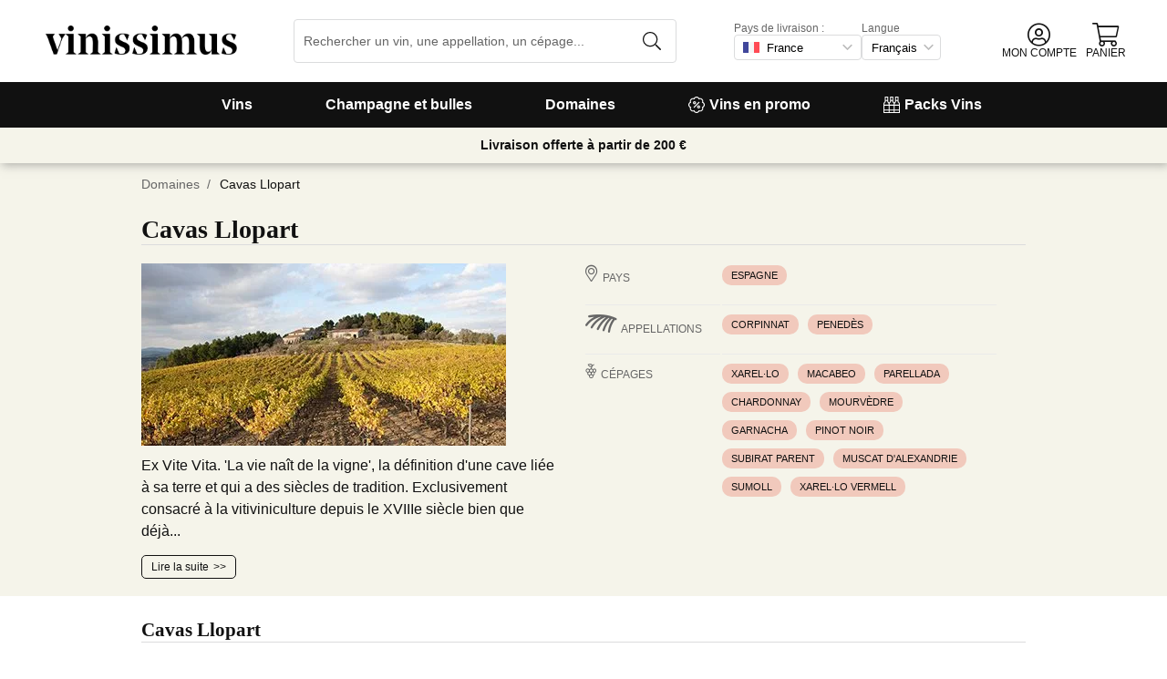

--- FILE ---
content_type: text/html; charset=utf-8
request_url: https://www.vinissimus.fr/fr/domaine/cavas-llopart/
body_size: 38430
content:
<!DOCTYPE html><html lang="fr"><head><meta charSet="utf-8" /><meta name="categoria" content="bodegas" /><title>Cavas Llopart · Vinissimus</title><meta name="description" content="Tous les vins de Cavas Llopart. Plus de 16 000 vins dans la boutique en ligne. Livraison en 24/48 h. 10 € offerts sur votre première commande !" /><meta property="og:title" content="Cavas Llopart · Vinissimus" /><meta property="og:description" content="Tous les vins de Cavas Llopart. Plus de 16 000 vins dans la boutique en ligne. Livraison en 24/48 h. 10 € offerts sur votre première commande !" /><script type="application/ld+json">{"@context":"https://schema.org/","@type":"Cellar","name":"Cavas Llopart","image":["bodegas/llop_fic_1.jpg"],"address":{"@type":"PostalAddress","streetAddress":"Heretat Can Llopart de Subirats\nCtra. de Sant Sadurní a l'Ordal, km. 4","addressLocality":"Subirats","addressRegion":"bar","postalCode":"08739","addressCountry":"es"}}</script><meta name="viewport" content="width=device-width, initial-scale=1" /><meta property="og:type" content="website" /><meta property="og:site_name" content="Vinissimus" /><meta property="og:url" content="https://www.vinissimus.fr/fr/domaine/cavas-llopart/" /><meta property="og:image" content="https://cdn.vinissimus.com/img/unsafe/keep/plain/local:///frontend/vinissimus_512x512.png" /><link rel="canonical" href="https://www.vinissimus.fr/fr/domaine/cavas-llopart/" /><script type="application/ld+json">{"@context":"https://schema.org","@type":"BreadcrumbList","itemListElement":[{"@type":"ListItem","position":1,"item":{"@id":"https://www.vinissimus.fr/fr/","name":"Accueil"}},{"@type":"ListItem","position":2,"item":{"@id":"https://www.vinissimus.fr/fr/domaine","name":"Domaines"}}]}</script><meta name="next-head-count" content="14" /><meta name="theme-color" content="#000000" /><meta name="author" content="Vinissimus" /><meta name="rating" content="General" /><meta name="twitter:card" content="summary" /><meta name="twitter:site" content="@vinissimus" /><script>
                function lazyImagesForBot() {
    window.addEventListener("DOMContentLoaded", function() {
        var els = document.querySelectorAll("noscript");
        for(let i = 0; i < els.length; i += 1){
            var el = els[i];
            var img = el.nextSibling || {};
            var isImg = img.nodeName === "IMG" && el.textContent.slice(0, 4) === "<img";
            if (!isImg) continue;
            var placeholder = document.createElement("div");
            placeholder.innerHTML = el.textContent;
            var noscript = placeholder.firstElementChild;
            // Remove all old attributes
            while(img.attributes.length > 0){
                img.removeAttribute(img.attributes[0].name);
            }
            // Add attributes of noscript to the img
            for(var j = 0; j < noscript.attributes.length; j += 1){
                var at = noscript.attributes[j];
                img.setAttribute(at.name, at.value);
            }
            img.setAttribute("loading", "lazy");
            placeholder.remove();
            el.remove();
        }
    });
} lazyImagesForBot();
                function displayNoAvCellarProds() {
    window.addEventListener("DOMContentLoaded", function() {
        var btn = document.querySelector(".cellar-page .catalog-button button");
        if (!btn) return;
        btn.addEventListener("click", function() {
            var main = document.querySelector("main");
            if (!main) return;
            if (main.classList.contains("hide-sold-out")) {
                main.classList.remove("hide-sold-out");
            } else {
                main.classList.add("hide-sold-out");
            }
        });
    });
} displayNoAvCellarProds();
                </script><script>
             function accordionsProductPage() {
    window.onclick = function(event) {
        var el = event.target;
        if (el && el.nodeName !== "H2") el = el.parentElement;
        if (!el || el.nodeName !== "H2" || !el.classList.contains("heading") || !el.classList.contains("accordion")) {
            return;
        }
        var d = el.closest(".description");
        if (!d) return;
        if (d.classList.contains("minimize")) {
            d.classList.remove("minimize");
        } else {
            d.classList.add("minimize");
        }
    };
} accordionsProductPage(); 
          </script><script type="application/ld+json">{"@context":"http://schema.org","@type":"Organization","name":"Vinissimus","url":"https://www.vinissimus.fr","logo":"https://cdn.vinissimus.com/img/unsafe/keep/plain/local:///frontend/vinissimus-logo.svg","contactPoint":{"@type":"ContactPoint","contactType":"customer service","areaServed":"FR","availableLanguage":["French"],"telephone":"+34 934 438 076"},"sameAs":["https://www.facebook.com/vinissimus","https://www.twitter.com/vinissimus","https://es.linkedin.com/company/vinissimus"]}</script><style>@font-face{font-family:icons;src:url([data-uri]) format("woff2")}i[class*=" icon-"]:before{font-family:icons!important;font-style:normal;font-weight:normal!important;font-variant:normal;text-transform:none;line-height:1;-webkit-font-smoothing:antialiased;-moz-osx-font-smoothing:grayscale}.icon-x-logo:before{content:"\f101"}.icon-wines:before{content:"\f102"}.icon-wine:before{content:"\f103"}.icon-wine-pack:before{content:"\f104"}.icon-wine-glass:before{content:"\f105"}.icon-wine-bottle:before{content:"\f106"}.icon-wallet:before{content:"\f107"}.icon-vineyard:before{content:"\f108"}.icon-users:before{content:"\f109"}.icon-user-headset:before{content:"\f10a"}.icon-user-circle:before{content:"\f10b"}.icon-undo:before{content:"\f10c"}.icon-twitter:before{content:"\f10d"}.icon-truck:before{content:"\f10e"}.icon-trophy-alt:before{content:"\f10f"}.icon-trash-alt:before{content:"\f110"}.icon-transport-free:before{content:"\f111"}.icon-transport-discount:before{content:"\f112"}.icon-tracking:before{content:"\f113"}.icon-times:before{content:"\f114"}.icon-thumbs-up:before{content:"\f115"}.icon-thumbs-down:before{content:"\f116"}.icon-th:before{content:"\f117"}.icon-th-list:before{content:"\f118"}.icon-temperature:before{content:"\f119"}.icon-team:before{content:"\f11a"}.icon-taste:before{content:"\f11b"}.icon-stripe:before{content:"\f11c"}.icon-stripe-s:before{content:"\f11d"}.icon-sort-alt:before{content:"\f11e"}.icon-shopping-cart:before{content:"\f11f"}.icon-shipping-fast:before{content:"\f120"}.icon-service:before{content:"\f121"}.icon-search:before{content:"\f122"}.icon-score:before{content:"\f123"}.icon-region:before{content:"\f124"}.icon-redo:before{content:"\f125"}.icon-phone:before{content:"\f126"}.icon-pen:before{content:"\f127"}.icon-paypal:before{content:"\f128"}.icon-order-tracking:before{content:"\f129"}.icon-opinions:before{content:"\f12a"}.icon-nose:before{content:"\f12b"}.icon-mouth:before{content:"\f12c"}.icon-medicine:before{content:"\f12d"}.icon-marriage:before{content:"\f12e"}.icon-marker:before{content:"\f12f"}.icon-map-marker-alt:before{content:"\f130"}.icon-mailbox:before{content:"\f131"}.icon-lock-alt:before{content:"\f132"}.icon-link:before{content:"\f133"}.icon-instagram:before{content:"\f134"}.icon-icon-tracker:before{content:"\f135"}.icon-heart-fill:before{content:"\f136"}.icon-heart-empty:before{content:"\f137"}.icon-hand-holding-usd:before{content:"\f138"}.icon-hand-holding-heart:before{content:"\f139"}.icon-grape:before{content:"\f13a"}.icon-globe-europe:before{content:"\f13b"}.icon-gift:before{content:"\f13c"}.icon-filter:before{content:"\f13d"}.icon-file-invoice-dollar:before{content:"\f13e"}.icon-facebook:before{content:"\f13f"}.icon-eye:before{content:"\f140"}.icon-exclamation-circle:before{content:"\f141"}.icon-exchange-alt:before{content:"\f142"}.icon-envelope:before{content:"\f143"}.icon-envelope-open-dollar:before{content:"\f144"}.icon-elaboration:before{content:"\f145"}.icon-ecological:before{content:"\f146"}.icon-company:before{content:"\f147"}.icon-clock:before{content:"\f148"}.icon-clipboard:before{content:"\f149"}.icon-check-circle:before{content:"\f14a"}.icon-cellar:before{content:"\f14b"}.icon-cc-visa:before{content:"\f14c"}.icon-cc-mastercard:before{content:"\f14d"}.icon-cc-discover:before{content:"\f14e"}.icon-cc-amex:before{content:"\f14f"}.icon-caret-down:before{content:"\f150"}.icon-box-alt:before{content:"\f151"}.icon-bottle:before{content:"\f152"}.icon-bodega:before{content:"\f153"}.icon-biodynamic:before{content:"\f154"}.icon-bars:before{content:"\f155"}.icon-badge-percent:before{content:"\f156"}.icon-award:before{content:"\f157"}.icon-archive:before{content:"\f158"}</style><link rel="icon" href="/favicon.ico?v2" /><link rel="apple-touch-icon" sizes="180x180" href="/apple-touch-icon.png" /><link rel="manifest" href="/manifest.json" /><link href="https://cdn.vinissimus.com" rel="preconnect dns-prefetch" crossOrigin="anonymous" /><script>dangerouslySetInnerHTML=<undefined></undefined></script><script defer>
          window.gtagID = 'G-CVNKZ8XBLJ';
          window.gtagIDuk = 'G-DVDHREHWTM';
          window.dataLayer = window.dataLayer || []
          function gtag(){
            dataLayer.push(arguments);
          }

          gtag('consent', 'default', {
            'ad_storage': consent,
            'analytics_storage': consent
          })

          gtag('js', new Date());

          gtag('config', window.gtagID)          
          $gtag('config', 'UA-315720-1')
          
    gtag('set', {
      page_title: document.title,
      page_location: document.URL,
    })
    
      gtag('event', 'page_view', {
        ecomm_pagetype: 'product',
        send_to: 'AW-1067496034',
        ecomm_prodid: '',
      })
    
  
          </script><script defer>         

          gtag('config', 'AW-1067496034', {'allow_enhanced_conversions':true});
          
    gtag('set', {
      page_title: document.title,
      page_location: document.URL,
    })
    
      gtag('event', 'page_view', {
        ecomm_pagetype: 'product',
        send_to: 'AW-1067496034',
        ecomm_prodid: '',
      })
    
  
          </script><meta name="next-font-preconnect" /><link rel="stylesheet" href="https://cdn.vinissimus.com/front/_next/static/css/26a5766b1f9698e2.css" data-n-g /><link rel="stylesheet" href="https://cdn.vinissimus.com/front/_next/static/css/8a64652774161b7e.css" data-n-p /><link rel="stylesheet" href="https://cdn.vinissimus.com/front/_next/static/css/af242117b5f13610.css" /><noscript data-n-css></noscript><script defer noModule src="https://cdn.vinissimus.com/front/_next/static/chunks/polyfills-5cd94c89d3acac5f.js"></script><script defer src="https://cdn.vinissimus.com/front/_next/static/chunks/9173-c91c972667ee9745.js"></script><script defer src="https://cdn.vinissimus.com/front/_next/static/chunks/7863-0d1697d0889b8b9e.js"></script><script src="https://cdn.vinissimus.com/front/_next/static/chunks/webpack-7192eeec53f45f9f.js" defer></script><script src="https://cdn.vinissimus.com/front/_next/static/chunks/framework-3fe87f3006b745f7.js" defer></script><script src="https://cdn.vinissimus.com/front/_next/static/chunks/main-e4a4924505839c2e.js" defer></script><script src="https://cdn.vinissimus.com/front/_next/static/chunks/pages/_app-b787e524f8dae627.js" defer></script><script src="https://cdn.vinissimus.com/front/_next/static/chunks/7012-70eeb0b8558ea1ea.js" defer></script><script src="https://cdn.vinissimus.com/front/_next/static/chunks/4748-7d9db617e1b67cb2.js" defer></script><script src="https://cdn.vinissimus.com/front/_next/static/chunks/3958-c4c71daa18106e35.js" defer></script><script src="https://cdn.vinissimus.com/front/_next/static/chunks/3135-b3bc559e99797e8d.js" defer></script><script src="https://cdn.vinissimus.com/front/_next/static/chunks/1844-4a2a9d68e7dd2920.js" defer></script><script src="https://cdn.vinissimus.com/front/_next/static/chunks/9154-de796ef5ff41024e.js" defer></script><script src="https://cdn.vinissimus.com/front/_next/static/chunks/2600-78b653fed6be889b.js" defer></script><script src="https://cdn.vinissimus.com/front/_next/static/chunks/6860-cf8d11c2dd11176d.js" defer></script><script src="https://cdn.vinissimus.com/front/_next/static/chunks/8614-57fc6f38f85612cb.js" defer></script><script src="https://cdn.vinissimus.com/front/_next/static/chunks/872-d87e1d281b6fbb1b.js" defer></script><script src="https://cdn.vinissimus.com/front/_next/static/chunks/8053-0d096a5699e276b4.js" defer></script><script src="https://cdn.vinissimus.com/front/_next/static/chunks/8551-edf3a939ee2bef7b.js" defer></script><script src="https://cdn.vinissimus.com/front/_next/static/chunks/438-3aa96688794e2957.js" defer></script><script src="https://cdn.vinissimus.com/front/_next/static/chunks/4666-6640b4099c8cc1fd.js" defer></script><script src="https://cdn.vinissimus.com/front/_next/static/chunks/2176-95bf78eb5a470c54.js" defer></script><script src="https://cdn.vinissimus.com/front/_next/static/chunks/2241-000025fb50e2ec60.js" defer></script><script src="https://cdn.vinissimus.com/front/_next/static/chunks/34-501bff2cde99f47e.js" defer></script><script src="https://cdn.vinissimus.com/front/_next/static/chunks/8867-f195038063941b6f.js" defer></script><script src="https://cdn.vinissimus.com/front/_next/static/chunks/5804-4ae521d5d67a96ba.js" defer></script><script src="https://cdn.vinissimus.com/front/_next/static/chunks/pages/%5B...content%5D-b8af273562168486.js" defer></script><script src="https://cdn.vinissimus.com/front/_next/static/P95o6-NaHGDPENB0AvuV-/_buildManifest.js" defer></script><script src="https://cdn.vinissimus.com/front/_next/static/P95o6-NaHGDPENB0AvuV-/_ssgManifest.js" defer></script><script src="https://cdn.vinissimus.com/front/_next/static/P95o6-NaHGDPENB0AvuV-/_middlewareManifest.js" defer></script></head><body class="country-fr"><noscript><iframe src="https://www.googletagmanager.com/ns.html?id=GTM-KH4F36S"
              height="0" width="0" style="display:none;visibility:hidden"></iframe></noscript><script>
            function init(lang) {
    window.addEventListener("DOMContentLoaded", function() {
        // Hide menu for pages like checkout
        var menu = document.querySelector(".menu-nav");
        var el1 = document.querySelector("#header-with-menu");
        if (!el1) menu.style.display = "none";
        // Navigate to menu links via pushState
        var links = document.querySelectorAll(".mmenu a");
        for(var i = 0; i < links.length; i++){
            links[i].addEventListener("click", function(e) {
                if (window.nextLink) {
                    // Avoid collisions with product pages
                    if (e.currentTarget.href.includes("/en/wine/")) return;
                    e.preventDefault();
                    window.nextLink(e.currentTarget.href.replace(location.origin + "/" + lang + "/", "/").replace(location.origin, ""));
                }
            }, false);
        }
        // Open & Close menu (desktop + mobile)
        var menu = document.querySelector(".menu-nav");
        var menuSections = document.querySelectorAll(".menu-nav ul > li > a");
        for(var i = 0; i < menuSections.length; i++){
            menuSections[i].addEventListener("mouseover", function(e) {
                var id = e.currentTarget.dataset.menuId;
                if (window.menuMobileOpen || !id) return;
                e.preventDefault();
                var curr = document.querySelector("li a.current");
                if (curr) curr.classList.remove("current");
                e.currentTarget.classList.add("current");
                var a = document.querySelector(".mmenu.active");
                var el = document.querySelector(".mmenu.mmenu__" + id);
                if (a) a.classList.remove("active");
                if (el) el.classList.add("active");
            }, false);
        }
        function closeDesktop() {
            var curr = document.querySelector("li a.current");
            if (curr) curr.classList.remove("current");
            var a = document.querySelector(".mmenu.active");
            if (a) a.classList.remove("active");
        }
        menu.addEventListener("mouseleave", closeDesktop, false);
        function openMobile() {
            document.querySelector("ul.nav").classList.add("show");
            window.menuMobileOpen = true;
            document.body.classList.add("modal-open");
            menu.classList.add("backdrop");
        }
        function closeMobile(nav) {
            var el = nav || document.querySelector("ul.nav");
            el.classList.remove("show");
            if (el.classList.contains("nav")) {
                window.menuMobileOpen = false;
                document.body.classList.remove("modal-open");
                menu.classList.remove("backdrop");
            }
        }
        function submenu(e, el) {
            if (!el) return closeMobile();
            e.preventDefault();
            el.classList.add("show");
        }
        // window.addEventListener('click') doesn't seem to work on iOS Safari.
        // According to SO it seems it should be:
        //   a) window.addEventListener('touchstart'): https://stackoverflow.com/a/63081822
        //   b) bind the event listener to the body: https://stackoverflow.com/a/56762717
        // I implemented option (b) for simplicity
        document.querySelector("body").addEventListener("click", function(e) {
            var t = e.target;
            var c = t.classList;
            var id = t.dataset.menuId;
            var p = t.parentElement;
            if (c.contains("menu-icon") || p && p.classList.contains("menu-icon")) {
                return openMobile();
            }
            var clickA = (t.tagName === "A" || p && p.tagName === "A") && menu.contains(t);
            if (!window.menuMobileOpen && clickA) return closeDesktop();
            if (!window.menuMobileOpen) return;
            if (c.contains("back")) return closeMobile(p);
            if (c.contains("close-icon")) return closeMobile();
            if (c.contains("backdrop")) {
                return closeMobile(document.querySelector("ul.nav"));
            }
            if (id) {
                return submenu(e, document.querySelector(".mmenu.mmenu__" + id));
            }
            if (clickA) return closeMobile();
        }, false);
    });
}
            init('fr');
          </script><nav type="toolbar" class="menu-nav"><ul class="nav">
    <img src="https://cdn.vinissimus.com/img/unsafe/keep/plain/local:///frontend/vinissimus-logo.svg"
        class="logo_mobile" alt="Vinissimus Logo" />
    <span class="unicode-font close-icon">x</span>
    <li class="has-submenu"><a data-menu-id="vino" href="/fr/search-result/?type=%2Fvi&menu=all-wines">Vins</a></li>
    <li class="has-submenu"><a data-menu-id="espumoso" href="/fr/vins/petillant/">Champagne et bulles</a></li>
    <li class="has-submenu"><a data-menu-id="bodegas" href="/fr/domaine/">Domaines</a></li>
    <li><a data-menu-id="ofertas" href="/fr/promo-vins/">
            <svg xmlns="http://www.w3.org/2000/svg" width="18" height="18" viewBox="0 0 512 512"
                style="margin-right: 5px;">
                <path
                    d="M349.66 173.65l-11.31-11.31c-3.12-3.12-8.19-3.12-11.31 0l-164.7 164.69c-3.12 3.12-3.12 8.19 0 11.31l11.31 11.31c3.12 3.12 8.19 3.12 11.31 0l164.69-164.69c3.13-3.12 3.13-8.18.01-11.31zM240 192c0-26.47-21.53-48-48-48s-48 21.53-48 48 21.53 48 48 48 48-21.53 48-48zm-64 0c0-8.83 7.19-16 16-16s16 7.17 16 16-7.19 16-16 16-16-7.17-16-16zm144 80c-26.47 0-48 21.53-48 48s21.53 48 48 48 48-21.53 48-48-21.53-48-48-48zm0 64c-8.81 0-16-7.17-16-16s7.19-16 16-16 16 7.17 16 16-7.19 16-16 16zm192-80c0-35.5-19.4-68.2-49.6-85.5 9.1-33.6-.3-70.4-25.4-95.5s-61.9-34.5-95.5-25.4C324.2 19.4 291.5 0 256 0s-68.2 19.4-85.5 49.6c-33.6-9.1-70.4.3-95.5 25.4s-34.5 61.9-25.4 95.5C19.4 187.8 0 220.5 0 256s19.4 68.2 49.6 85.5c-9.1 33.6.3 70.4 25.4 95.5 26.5 26.5 63.4 34.1 95.5 25.4 17.4 30.2 50 49.6 85.5 49.6s68.1-19.4 85.5-49.6c32.7 8.9 69.4.7 95.5-25.4 25.1-25.1 34.5-61.9 25.4-95.5 30.2-17.3 49.6-50 49.6-85.5zm-91.1 68.3c5.3 11.8 29.5 54.1-6.5 90.1-28.9 28.9-57.5 21.3-90.1 6.5C319.7 433 307 480 256 480c-52.1 0-64.7-49.5-68.3-59.1-32.6 14.8-61.3 22.2-90.1-6.5-36.8-36.7-10.9-80.5-6.5-90.1C79 319.7 32 307 32 256c0-52.1 49.5-64.7 59.1-68.3-5.3-11.8-29.5-54.1 6.5-90.1 36.8-36.9 80.8-10.7 90.1-6.5C192.3 79 205 32 256 32c52.1 0 64.7 49.5 68.3 59.1 11.8-5.3 54.1-29.5 90.1 6.5 36.8 36.7 10.9 80.5 6.5 90.1C433 192.3 480 205 480 256c0 52.1-49.5 64.7-59.1 68.3z"
                    fill="currentColor" fill-rule="nonzero">
                </path>
            </svg>
            Vins en promo</a></li>
    <li><a data-menu-id="packs" class="packs  " href="/fr/packs-vins/">
            <svg xmlns="http://www.w3.org/2000/svg" width="18" height="18" viewBox="0 0 512 512"
                style="margin-right: 5px;">
                <path
                    d="M469.168 156.488V0h-105v156.488a95.77 95.77 0 0 0-27.836 28.242c-7.105-11.098-16.523-20.762-27.832-28.242V0h-105v156.488c-11.309 7.48-20.727 17.145-27.832 28.242a95.77 95.77 0 0 0-27.836-28.242V0h-105v156.488C16.199 174.105 0 203.785 0 235.965V512h512V235.965c0-32.18-16.199-61.859-42.832-79.477zM439.168 30v75h-45V30zm-52.953 148.242l7.953-4.234V135h45v39.008l7.953 4.234C468.637 189.691 482 211.809 482 235.965v15H351.332v-15c0-24.152 13.367-46.273 34.883-57.723zM190.668 280.965h130.664V407H190.668zm-30 126.035H30V280.965h130.668zm190.664-126.035H482V407H351.332zM278.5 30v75h-45V30zm-52.953 148.242l7.953-4.234V135h45v39.008l7.953 4.234c21.516 11.449 34.879 33.566 34.879 57.723v15H190.668v-15c0-24.152 13.363-46.273 34.879-57.723zM117.832 30v75h-45V30zM64.879 178.242l7.953-4.234V135h45v39.008l7.953 4.234c21.516 11.449 34.883 33.566 34.883 57.723v15H30v-15c0-24.152 13.363-46.273 34.879-57.723zM30 482v-45h130.668v45zm160.668-45h130.664v45H190.668zm160.664 45v-45H482v45zm0 0"
                    fill="currentColor" fill-rule="nonzero">
                </path>
            </svg>
            Packs Vins</a></li>
</ul>

<div class="mmenu mmenu__vino">
    <h3 class="back">Vins</h3>
    <div class="mmenu__column">
        <h4>Types de vin</h4>
        <ul>
            <li class="prio"><a href="/fr/vins/rouge/" title="Vins rouges">Rouges</a></li>
            <li class="prio"><a href="/fr/vins/blanc/" title="Vins blancs">Blancs</a></li>
            <li class="prio"><a href="/fr/vins/rose/" title="Vins rosés">Rosés</a></li>
            <li class="prio"><a href="/fr/vins/doux/" title="Vins liquoreux">Liquoreux</a></li>
            <li class="prio"><a href="/fr/region/espagne/jerez-manzanilla/" title="Xérès">Xérès</a></li>
            <li><a href="/fr/content/vins-ecologiques/" title="Vins bio">Vins bio</a></li>
            <li><a href="/fr/content/vin-sans-sulfites/" title="Vins sans sulfites">Vins sans sulfites</a></li>
            <li><a href="/fr/vins/vins-orange/" title="Vins orange">Vins orange</a></li>
            <li><a href="/fr/vins/sangria/" title="Sangria">Sangria</a></li>
            <li><a href="/fr/vermouths.html" title="Sangria">Vermouth</a></li>
            <li><a href="/fr/vins/sangria/" title="Sangria">Sangria</a></li>
            <li><a href="/fr/vins/lambrusco/" title="Sangria">Lambrusco</a></li>
        </ul>
        

    </div>
    <div class="mmenu__column">
        <h4>Vins d'Espagne</h4>
        <ul>
            <li><a href="/fr/region/espagne/rioja/" title="Vin Rioja">Rioja</a></li>
            <li><a href="/fr/region/espagne/ribera-del-duero/" title="Vin Ribera Duero">Ribera del Duero</a></li>
            <li><a href="/fr/region/espagne/priorat/" title="Vin Priorat">Priorat</a></li>
            <li><a href="/fr/region/espagne/bierzo/" title="Vin Bierzo">Bierzo</a></li>
            <li><a href="/fr/region/espagne/mallorca/" title="Vin Mallorca">Mallorca</a></li>
            <li><a href="/fr/region/espagne/montsant/" title="Vin Montsant">Montsant</a></li>
            <li><a href="/fr/region/espagne/jumilla/" title="Vin Jumilla">Jumilla</a></li>
            <li><a href="/fr/region/espagne/rias-baixas/" title="Vin Rías Baixas">Rías Baixas</a></li>
            <li><a href="/fr/region/espagne/rueda/" title="Vin Rueda">Rueda</a></li>
            <li><a href="/fr/region/espagne/jerez-manzanilla/" title="Vin Jerez Manzanilla">Jerez Manzanilla</a></li>
            <li><a href="/fr/region/espagne/somontano/" title="Vin Somontano">Somontano</a></li>
            <li><a href="/fr/region/espagne/terra-alta/" title="Vin Terra Alta">Terra Alta</a></li>
            <li><a href="/fr/region/espagne/toro/" title="Vin Toro">Toro</a></li>
        </ul>
    </div>
 
    
    <div class="mmenu__column">
        <h4>Vins d'Italie</h4>
        <ul>
            <li><a href="/fr/region/italie/veneto/amarone-della-valpolicella/" title="Vin Amarone">Amarone</a></li>
            <li><a href="/fr/region/italie/piemonte/barolo/" title="Vin Barolo">Barolo</a></li>
            <li><a href="/fr/region/italie/piemonte/barbaresco/" title="Vin Barbaresco">Barbaresco</a></li>
            <li><a href="/fr/region/italie/puglia/" title="Vin Puglia">Puglia</a></li>
            <li><a href="/fr/region/italie/toscane/chianti/" title="Vin Chianti ">Chianti</a></li>
            <li><a href="/fr/region/italie/toscane/" title="Vin Toscane">Toscane</a></li>
            <li><a href="/fr/region/italie/toscane/bolgheri/" title="Vin Bolgheri ">Bolgheri</a></li>
            <li><a href="/fr/region/italie/veneto/bardolino/" title="Vin Bardolino">Bardolino</a></li>
            <li><a href="/fr/region/italie/sardegna/" title="Vin Sardaigne">Sardaigne</a></li>
            <li><a href="/fr/region/italie/sicilia/" title="Vin Sicile">Sicile</a></li>
            <li><a href="/fr/region/italie/veneto/valpolicella/" title="Vin Valpolicella">Valpolicella</a></li>
            <li><a href="/fr/region/italie/veneto/" title="Vin Veneto">Veneto</a></li>
        </ul>
    </div>
    
    <div class="mmenu__column">
        <h4>Vins de France</h4>
        <ul>
            <li><a href="/fr/region/france/alsace/" title="Wine Alsace">Alsace</a></li>
            <li><a href="/fr/region/france/beaujolais/" title="Wine beaujolais">Beaujolais</a></li>
            <li><a href="/fr/region/france/bordeaux/" title="Wine Bordeaux">Bordeaux</a></li>
            <li><a href="/fr/region/france/bourgogne/" title="Wine Burgundy">Bourgogne</a></li>
            <li><a href="/fr/region/france/bourgogne/chablis/" title="Wine Chablis">Chablis</a></li>
            <li><a href="/fr/region/france/bourgogne/cote-de-beaune/" title="Wine Meursault">Côte de Beaune</a></li>
            <li><a href="/fr/region/france/loire/" title="Wine Loire">Loire</a></li>
            <li><a href="/fr/region/france/beaujolais/morgon/" title="Wine Morgon">Morgon</a></li>
            <li><a href="/fr/region/france/bordeaux/rive-droite/pomerol/" title="Wine Pomerol">Pomerol</a></li>
            <li><a href="/fr/region/france/bourgogne/cote-de-beaune/pommard/" title="Wine Pommard">Pommard</a></li>
            <li><a href="/fr/region/france/bordeaux/rive-droite/saint-emilion/" title="Wine saint emilion">Saint-Émilion</a></li>
            <li><a href="/fr/region/france/loire/centre/sancerre/" title="Wine Sancerre">Sancerre</a></li>
            <a href="/fr/region/" title="Tous les pays" class="mmenu__all">Tous les pays ></a>
        </ul>
    </div>

    <div class="mmenu__column">
        <h4>Cépages</h4>
        <ul>
            <li><a href="/fr/raisin/chardonnay/" title="Chardonnay">Chardonnay</a></li>
            <li><a href="/fr/raisin/gewurztraminer/" title="Gewürztraminer">Gewürztraminer</a></li>
            <li><a href="/fr/raisin/riesling/" title="Riesling">Riesling</a></li>
            <li><a href="/fr/raisin/albarino/" title="Albariño">Albariño</a></li>
            <li><a href="/fr/raisin/moscatel-de-alejandria/" title="Moscatel espagnol">Moscatel</a></li>
            <li><a href="/fr/raisin/pinot-grigio/" title="Pinot grigio">Pinot grigio</a></li>
            <li><a href="/fr/raisin/pinot-noir/" title="Pinot noir">Pinot noir</a></li>
            <li><a href="/fr/raisin/montepulciano/" title="Montepulciano">Montepulciano</a></li>
            <li><a href="/fr/raisin/syrah/" title="Syrah">Syrah</a></li>
            <li><a href="/fr/raisin/malbec/" title="Malbec">Malbec</a></li>
            <li><a href="/fr/raisin/tempranillo/" title="Tempranillo">Tempranillo</a></li>
            <li><a href="/fr/raisin/sangiovese/" title="Sangiovese">Sangiovese</a></li>
            <a href="/fr/raisin/" title="Tous les cépages" class="mmenu__all">Tous les cépages ></a>
        </ul>
    </div>
    
       <div class="mmenu__column">
        <h4>En savoir plus</h4>
        <ul>
            <li><a href="/fr/content/guide-pratique-introduction-au-vin-espagnol/">Introduction au vin espagnol</a></li>
            <li><a href="/fr/content/vins-les-mieux-notes-par-parker/">Vins Parker</a></li>
            <li><a href="/fr/content/gambero-rosso-le-prestigieux-tre-bicchieri-2021/">Vins Gambero Rosso</a></li>
            <li><a href="/fr/content/4-viti-fr/">Vins Vitae AIS</a></li>
            <li><a href="/fr/content/vins-a-offrir/">Vins à offrir</a></li>
            <li><a href="/fr/content/la-botella-de-vino-magnum-y-los-grandes-formatos/">Magnum et grands formats</a></li>
            <li><a href="/fr/content/les-vins-de-jerez/">Les vins de Xérès</a></li>
            <li><a href="/fr/content/supertuscan/">Les Supertuscan</a></li>
            <li><a href="/fr/content/pizza/">Pizza et vin</a></li>
        </ul>
    </div> 
    
    
    
    
    
</div>


<div class="mmenu mmenu__espumoso">
    <h3 class="back">Champagne et bulles</h3>
    <div class="mmenu__column">
        <h4>En vedette</h4>
        <ul>
            <li class="prio"><a href="/fr/region/france/champagne/">Champagne</a></li>
            <li><a href='/fr/vins/champagne-rose/'>Champagne rosé</a></li>
            <li><a href='/fr/vins/champagne-blanc-de-noirs/'>Champagne blanc de noirs</a></li>
            <li><a href='/fr/vins/champagne-blanc-de-blancs/'>Champagne blanc de blancs</a></li>
            <li class="prio"><a href='/fr/vins/cremant/'>Crémant</a></li>
            <li><a href='/fr/vins/ancestrale/'>Pétillants naturels</a></li>
            <li class="prio"><a href='/fr/vins/cava/'>Cava</a></li>
            <li class="prio"><a href='/fr/vins/prosecco/'>Prosecco</a></li>
            <li><a href='/fr/region/italie/lombardia/franciacorta/'>Franciacorta</a></li>
            <li><a href='/fr/region/italie/trentino-alto-adige/trento/'>Trento</a></li>
            <li><a href='/fr/region/italie/piemonte/asti/'>Asti Spumante</a></li>
            <li class="prio"><a href='/fr/vins/lambrusco/'>Lambrusco</a></li>

        </ul>
    </div>
    <div class="mmenu__column">
        <h4>Marques de Champagne</h4>
        <ul>
            <li><a href="/fr/domaine/champagne-gosset/" title="Champagne Gosset">Gosset</a></li>
            <li><a href="/fr/domaine/billecart-salmon/" title="Champagne Billecart Salmon">Billecart-Salmon</a></li>
            <li><a href="/fr/domaine/champagne-bollinger/" title="Bollinger Champagne">Bollinger</a></li>
            <li><a href="/fr/domaine/champagne-deutz/" title="Champagne Deutz">Deutz</a></li>
            <li><a href="/fr/domaine/champagne-drappier/" title="Champagne Drappier">Drappier</a></li>
            <li><a href="/fr/champagne/dom-perignon/" title="Champagne Dom Perignon">Dom Pérignon</a></li>
            <li><a href="/fr/domaine/champagne-devaux/" title="Champagne Devaux">Devaux</a></li>
            <li><a href="/fr/domaine/champagne-moet-chandon/" title="Moet Champagne">Moët & Chandon</a></li>
            <li><a href="/fr/domaine/champagne-taittinger/" title="Taittinger Champagne">Taittinger</a></li>
            <li><a href="/fr/domaine/champagne-laurent-perrier/" title="Champagne Laurent Perrier">Laurent Perrier</a></li>
            <li><a href="/fr/domaine/louis-roederer-champagne/" title="Champagne Roederer">Louis Roederer</a></li>

        </ul>
    </div>
    
        <div class="mmenu__column">
        <ul class="mtop">
            <li><a href="/fr/domaine/veuve-clicquot-ponsardin/" title="Champagne Veuve Clicquot">Veuve Clicquot</a></li>
            <li><a href="/fr/domaine/krug/" title="Krug Champagne">Krug</a></li>
            <li><a href="/fr/domaine/champagne-mercier/" title="Champagne Mercier">Mercier</a></li>
            <li><a href="/fr/domaine/champagne-pannier/" title="Pannier">Pannier</a></li>
            <li><a href="/fr/domaine/champagne-pommery/" title="Pommery Champagne">Pommery</a></li>
            <li><a href="/fr/domaine/champagne-ruinart/" title="Champagne Ruinart">Ruinart</a></li>
            <li><a href="/fr/champagne/champagne-vranken-brut-nature/" title="Champagne Vranken">Vranken</a></li>
        </ul>
    </div>

    <div class="mmenu__column">
        <h4>Marques de Cava</h4>
        <ul>
            <li><a href="/fr/domaine/cava-recaredo/" title="Recaredo">Recaredo</a></li>
            <li><a href="/fr/domaine/gramona/" title="Gramona">Gramona</a></li>
            <li><a href="/fr/domaine/raventos-i-blanc/" title="Raventós i Blanc">Raventós i Blanc</a></li>
            <li><a href="/fr/domaine/cavas-llopart/" title="Llopart">Llopart</a></li>
            <li><a href="/fr/domaine/codorniu/" title="Codorníu">Codorníu</a></li>
            <li><a href="/fr/domaine/freixenet/" title="Freixenet">Freixenet</a></li>
            <li><a href="/fr/domaine/juve-y-camps/" title="Juvé & Camps">Juvé & Camps</a></li>
            <li><a href="/fr/domaine/cavas-agusti-torello/" title="Cavas Agustí Torelló">Cavas Agustí Torelló</a></li>
            <li><a href="/fr/domaine/cavas-llopart/" title="Llopart">Llopart</a></li>
            <li><a href="/fr/domaine/albet-i-noya/" title="Albet i Noya">Albet i Noya</a></li>
            <li><a href="/fr/domaine/perelada/" title="Perelada">Perelada</a></li>
            <li><a href="/fr/domaine/bodegas-parxet/" title="Bodegas Parxet">Parxet</a></li>
        </ul>
    </div>
    <div class="mmenu__column">
        <h4>Prosecco et autres</h4>
        <ul>
            <li><a href="/fr/domaine/ferrari/" title="Ferrari">Ferrari</a></li>
            <li><a href="/fr/domaine/bellavista/" title="Bellavista">Bellavista</a></li>
            <li><a href="/fr/domaine/guido-berlucchi/" title="Berlucchi">Berlucchi</a></li>
            <li><a href="/fr/domaine/adami/" title="Adami">Adami</a></li>
            <li><a href="/fr/domaine/andreola/" title="Andreola">Andreola</a></li>
            <li><a href="/fr/domaine/astoria/" title="Astoria">Astoria</a></li>
            <li><a href="/fr/domaine/bortolomiol/" title="Bortolomiol">Bortolomiol</a></li>
            <li><a href="/fr/domaine/ca-del-bosco/" title="Ca' del Bosco">Ca' del Bosco</a></li>
            <li><a href="/fr/domaine/bisol/" title="Bel Star Prosecco">Bel Star Prosecco</a></li>
        </ul>
    </div>

</div>

<div class="mmenu mmenu__bodegas">
    <h3 class="back">Domaines</h3>

    <div class="mmenu__column">
        <h4>Domaines espagnols</h4>
        <ul>
            <li><a href="/fr/domaine/herederos-del-marques-de-riscal/" title="">Marqués de Riscal</a></li>
            <li><a href="/fr/domaine/la-rioja-alta/" title="">La Rioja Alta</a></li>
            <li><a href="/fr/domaine/artadi/" title="">Artadi</a></li>
            <li><a href="/fr/domaine/granja-ntra-sra-de-remelluri/" title="">Remelluri</a></li>
            <li><a href="/fr/domaine/bodegas-muga/" title="">Muga</a></li>
            <li><a href="/fr/domaine/marques-de-caceres/" title="">Marqués de Cáceres</a></li>
            <li><a href="/fr/domaine/marques-de-murrieta/" title="">Marqués de Murrieta</a></li>
            <li><a href="/fr/domaine/bodegas-muga/" title="">Muga</a></li>
            <li><a href="/fr/domaine/alvaro-palacios/" title="">Álvaro Palacios</a></li>
            <li><a href="/fr/domaine/bodegas-juan-gil/" title="">Juan Gil</a></li>
            <li><a href="/fr/domaine/enate/" title="">Enate</a></li>
            <li><a href="/fr/domaine/bodegas-del-palacio-de-fefinanes/" title="">Palacio de Fefiñanes</a></li>
        </ul>
    </div>
    <div class="mmenu__column">
        <ul class="mtop">
            <li><a href="/fr/domaine/bodegas-vega-sicilia/" title="">Vega Sicilia</a></li>
            <li><a href="/fr/domaine/dominio-de-pingus/" title="">Dominio de Pingus</a></li>
            <li><a href="/fr/domaine/aalto/" title="">Aalto</a></li>
            <li><a href="/fr/domaine/bodegas-mauro/" title="">Mauro</a></li>
            <li><a href="/fr/domaine/bodegas-emilio-moro/" title="">Emilio Moro</a></li>
            <li><a href="/fr/domaine/abadia-retuerta/" title="">Abadía Retuerta</a></li>
            <li><a href="/fr/domaine/pago-de-carraovejas/" title="">Pago de Carraovejas</a></li>
            <li><a href="/fr/domaine/raul-perez-viticultor/" title="">Raúl Pérez Viticultor</a></li>
            <li><a href="/fr/domaine/propiedad-bodegas-torres/" title="">Torres</a></li>
            <li><a href="/fr/domaine/mas-martinet-viticultors/" title="">Mas Martinet</a></li>
       </ul>
    </div>

    <div class="mmenu__column">
        <h4>Domaines italiens</h4>
        <ul>
            <li><a href="/fr/domaine/marchesi-antinori/" title="">Antinori</a></li>
            <li><a href="/fr/domaine/ca-del-baio/" title="">Ca' del Baio</a></li>
            <li><a href="/fr/domaine/cantine-del-notaio/" title="">Cantine del Notaio</a></li>
            <li><a href="/fr/domaine/castello-di-ama/" title="">Castello di Ama</a></li>
            <li><a href="/fr/domaine/castello-di-bolgheri/" title="">Castello di Bolgheri</a></li>
            <li><a href="/fr/domaine/donnafugata/" title="">Donnafugata</a></li>
            <li><a href="/fr/domaine/angelo-gaja/" title="">Gaja</a></li>
            <li><a href="/fr/domaine/planeta/" title="">Planeta</a></li>
            <li><a href="/fr/domaine/cantine-san-marzano/" title="">San Marzano</a></li>
            <li><a href="/fr/domaine/terre-del-barolo/" title="">Terre del Barolo</a></li>
            <li><a href="/fr/vino/marchesi-antinori-tignanello/" title="">Tignanello</a></li>
            <li><a href="/fr/domaine/vietti/" title="">Vietti</a></li>
            <li><a href="/fr/domaine/zenato/" title="">Zenato</a></li>
        </ul>
    </div>

    <div class="mmenu__column">
        <h4>Domaines français</h4>
        <ul>
            <li><a href="/fr/domaine/chateau-ausone/" title="Château Ausone">Château Ausone</a></li>
            <li><a href="/fr/domaine/chateau-beychevelle/" title="Château Beychevelle">Château Beychevelle</a></li>
            <li><a href="/fr/domaine/m-chapoutier/" title="Chapoutier">Chapoutier</a></li>
            <li><a href="/fr/domaine/chateau-cos-d-estournel/" title="Château Cos D'Estournel">Château Cos d'Estournel</a></li>
            <li><a href="/fr/domaine/joseph-drouhin/" title="Drouhin">Drouhin</a></li>
            <li><a href="/fr/domaine/chateau-ducru-beaucaillou/" title="Ducru-Beaucaillou">Château Ducru-Beaucaillou</a></li>
            <li><a href="/fr/domaine/maison-nicolas-perrin/" title="Famille Perrin">Famille Perrin</a></li>
            <li><a href="/fr/domaine/maison-ferraton-pere-et-fils/" title="Ferraton">Ferraton</a></li>
            <li><a href="/fr/domaine/chateau-figeac/" title="Château Figeac">Château Figeac</a></li>
            <li><a href="/fr/domaine/domaine-e-guigal/" title="Guigal">Guigal</a></li>
            <li><a href="/fr/domaine/chateau-haut-brion/" title="Château Haut Brion">Château Haut Brion</a></li>
            <li><a href="/fr/domaine/chateau-smith-haut-lafitte/" title="Château Smith Haut Lafitte">Château Smith Haut Lafitte</a></li>
            <li><a href="/fr/domaine/chateau-talbot/" title="Château Talbot">Château Talbot</a></li>
        </ul>
    </div>
    <div class="mmenu__column">
        <ul class="mtop">
            <li><a href="/fr/domaine/la-chablisienne/" title="La Chablisienne">La Chablisienne</a></li>
            <li><a href="/fr/domaine/chateau-latour/" title="Latour">Château Latour</a></li>
            <li><a href="/fr/domaine/chateau-le-crock/" title="Château Le Crock">Château Le Crock</a></li>
            <li><a href="/fr/domaine/louis-latour/" title="Louis Latour">Louis Latour</a></li>
            <li><a href="/fr/domaine/chateau-lynch-bages/" title="Château Lynch-Bages">Château Lynch-Bages</a></li>
            <li><a href="/fr/domaine/chateau-margaux/" title="Château Margaux">Château Margaux</a></li>
            <li><a href="/fr/domaine/chateau-martet/" title="Château Martet">Château Martet</a></li>
            <li><a href="/fr/domaine/chateau-nenin/" title="Château Nenin">Château Nenin</a></li>
            <li><a href="/fr/domaine/chateau-pavie/" title="Château Pavie">Château Pavie</a></li>
            <li><a href="/fr/domaine/chateau-pontet-canet/" title="Château Pontet-Canet">Pontet-Canet</a></li>
            <li><a href="/fr/domaine/maison-tardieu-laurent/" title="Tardieu-Laurent">Tardieu-Laurent</a></li>
            <li><a href="/fr/domaine/domaine-raymond-usseglio-fils/" title="Usseglio">Usseglio</a></li>
            <li><a href="/fr/domaine/xavier-vignon/" title="Xavier Vignon">Xavier Vignon</a></li>
        </ul>
    </div>

    
</div></nav><div id="__next"><header id="header-with-menu" class="header   "><div class="left-side"><i class="icon icon-bars menu-icon"></i><a href="/fr/"><img alt="Acheter des vins - Cave à vins en ligne - Vinissimus" height="32" src="https://cdn.vinissimus.com/img/unsafe/keep/plain/local:///frontend/vinissimus-logo.svg" title="Acheter des vins - Cave à vins en ligne - Vinissimus" width="210" class="logo  " /></a></div><div class="tooltip product-list-tooltip-wrapper"><form style="padding-bottom: 0px;" class="search-form "><input type="text" value title="Rechercher un vin, une appellation, un cépage..." id name placeholder="Rechercher un vin, une appellation, un cépage..." class="input-text search fullWidth with-icon " /><svg xmlns="http://www.w3.org/2000/svg" width="15" height="15" viewBox="0 0 512 512" class="input-text-icon"><path d="M508.5 481.6l-129-129c-2.3-2.3-5.3-3.5-8.5-3.5h-10.3C395 312 416 262.5 416 208 416 93.1 322.9 0 208 0S0 93.1 0 208s93.1 208 208 208c54.5 0 104-21 141.1-55.2V371c0 3.2 1.3 6.2 3.5 8.5l129 129c4.7 4.7 12.3 4.7 17 0l9.9-9.9c4.7-4.7 4.7-12.3 0-17zM208 384c-97.3 0-176-78.7-176-176S110.7 32 208 32s176 78.7 176 176-78.7 176-176 176z" fill="currentColor" fill-rule="nonzero"></path></svg></form></div><div style="display: flex; gap: 15px;"><div style="display: flex; flex-direction: column; font-size: 12px;"><div style="color: #666;">Pays de livraison :</div><div class="styles_select__AT3zI styles_hasIcon__fN7Dt"><img alt="France" height="18" loading="lazy" src="https://cdn.vinissimus.com/front/static/flags/fr.svg" style="margin: 0 5px; position: absolute; left: 5px; top: 5px;" width="18" /><select style="padding: 0 25px 0 35px; cursor: pointer; height: 28px;" autoComplete="off"><option value="0">Allemagne</option><option value="1">Andorre</option><option value="2">Autriche</option><option value="3">Belgique</option><option value="4">Espagne</option><option value="5" selected>France</option><option value="6">Italie</option><option value="7">Pays-Bas</option><option value="8">Portugal</option><option value="9">Royaume-Uni</option><option value="10">Suisse</option></select></div></div><div style="display: flex; flex-direction: column; font-size: 12px;"><div style="color: #666;">Langue</div><div class="styles_select__AT3zI "><select style="padding: 0 25px 0 10px; cursor: pointer; height: 28px;"><option value="0">Español</option><option value="1">English</option><option value="2">Deutsch</option><option value="3">Italiano</option><option value="4" selected>Français</option></select></div></div></div><div class="icons"><div tabIndex="0" role="button" aria-pressed="false" class="account-btn"><span title="Mon compte" class="myaccount"><i class="icon icon-user-circle"></i></span><small class="label">MON COMPTE</small></div><a class="cart" href="/fr/cart/"><div title="Panier" class="cart-with-badge"><i class="icon icon-shopping-cart"></i></div><small class="label">PANIER</small></a></div></header><div id="cart-status-portal"></div><main class=" main-template cellar-page hide-sold-out"><a class="styles_promoBanner__TBUu_" href="/fr/transport-cost/"><b>Livraison offerte à partir de 200 €</b></a><div class="breadcrumb-wrapper theme clear"><div class="breadcrumb"><a href="/fr/domaine/">Domaines</a>/<span class="current-page">Cavas Llopart</span></div></div><div class="content theme clear separator-section"><section class="width-regular   "><h1 class="section-heading line-bottom ">Cavas Llopart</h1><div class="columns"><div class="col1"><figure style="display: flex; flex-flow: column; margin: 0px;"><img src="https://cdn.vinissimus.com/img/unsafe/keep/plain/local:///bodegas/llop_fic_1.jpg" alt="Cavas Llopart" width="400" class="header-img" /></figure><div class="sanitize-html summary"><p>Ex Vite Vita. 'La vie naît de la vigne', la définition d'une cave liée à sa terre et qui a des siècles de tradition.

Exclusivement consacré à la vitiviniculture depuis le XVIIIe siècle bien que déjà...</p></div><div class="view-more"><a href="#more">Lire la suite</a></div></div><div class="col1 dos"><table><tr><td class="tabletit country"><i class="icon icon-marker"></i>Pays</td><td class="country"><ul><li><a class="tag-text" href="/fr/region/espagne/">Espagne</a></li></ul></td></tr><tr><td class="tabletit region"><i class="icon icon-region"></i>Appellations</td><td class="region"><ul><li><a class="tag-text" href="/fr/region/espagne/corpinnat/">Corpinnat</a></li><li><a class="tag-text" href="/fr/region/espagne/penedes/">Penedès</a></li></ul></td></tr><tr><td class="tabletit grapes"><i class="icon icon-grape"></i>Cépages</td><td class="grapes"><ul><li><a class="tag-text" href="/fr/raisin/xarel-lo/">Xarel·lo</a></li><li><a class="tag-text" href="/fr/raisin/macabeo/">Macabeo</a></li><li><a class="tag-text" href="/fr/raisin/parellada/">Parellada</a></li><li><a class="tag-text" href="/fr/raisin/chardonnay/">Chardonnay</a></li><li><a class="tag-text" href="/fr/raisin/monastrell/">Mourvèdre</a></li><li><a class="tag-text" href="/fr/raisin/garnacha/">Garnacha</a></li><li><a class="tag-text" href="/fr/raisin/pinot-noir/">Pinot noir</a></li><li><a class="tag-text" href="/fr/raisin/subirat-parent/">Subirat parent</a></li><li><a class="tag-text" href="/fr/raisin/moscatel-de-alejandria/">Muscat d'Alexandrie</a></li><li><a class="tag-text" href="/fr/raisin/sumoll/">Sumoll</a></li><li><a class="tag-text" href="/fr/raisin/xarel-lo-vermell/">Xarel·lo vermell</a></li></ul></td></tr></table></div></div></section></div><div class="content theme clear "><div id="cavas-llopart" class="anchor-id"></div><section class="width-regular  product-list-section cellar-list"><h2 class="section-heading line-bottom ">Cavas Llopart</h2><div class="filters-tags"></div><div class="product-list"><aside class="search-filters"><header><button type="button" class="filter-item  offer-icon"><i class="icon icon-badge-percent"></i>Offres<span class="count">(7)</span></button><button type="button" class="filter-item  success-icon"><i class="icon icon-shipping-fast"></i>Envoi immédiat<span class="count">(8)</span></button><button type="button" class="filter-item  ecological-icon"><i class="icon icon-ecological"></i>Bio<span class="count">(13)</span></button></header><p class="heading filter-section">Notations PARKER</p><button type="button" class="filter-item  ">90 - 92<span class="count">(1)</span></button><button type="button" class="filter-item  ">92 - 94<span class="count">(1)</span></button><button type="button" class="filter-item  ">94 - 96<span class="count">(2)</span></button><p class="heading filter-section">Région</p><button type="button" class="filter-item  ">Espagne<span class="count">(14)</span></button><p class="heading filter-section">Type</p><button type="button" class="filter-item  ">Vin<span class="count">(14)</span></button><p class="heading filter-section">Prix</p><button type="button" class="filter-item  ">10 - 20 €<span class="count">(7)</span></button><button type="button" class="filter-item  ">20 - 50 €<span class="count">(4)</span></button><button type="button" class="filter-item  ">Plus de 50 €<span class="count">(3)</span></button><form class="price-form"><input type="number" title="Min. (€)" step="any" required id name placeholder="Min. (€)" class="input-text  fullWidth  " /><input type="number" title="Max. (€)" step="any" required id name placeholder="Max. (€)" class="input-text  fullWidth  " /><button type="submit" title="Valider" class="button default   small uppercase "><span width="14" height="14" class="arrow-wrapper "><span class="arrow-icon left"></span></span></button></form><p class="heading filter-section">Cépage</p><button type="button" class="filter-item  ">Xarel·lo<span class="count">(3)</span></button><button type="button" class="filter-item  ">Mourvèdre<span class="count">(1)</span></button><button type="button" class="filter-item  ">Pinot noir<span class="count">(1)</span></button><button type="button" class="filter-item  ">Sumoll<span class="count">(1)</span></button><button type="button" class="filter-item  ">Xarel·lo vermell<span class="count">(1)</span></button><p class="heading filter-section">Sucre résiduel</p><button type="button" class="filter-item  ">Brut Nature<span class="count">(6)</span></button><button type="button" class="filter-item  ">Brut<span class="count">(3)</span></button><button type="button" class="filter-item  ">Doux<span class="count">(1)</span></button><p class="heading filter-section">Vinification</p><button type="button" class="filter-item  ">Blanc<span class="count">(8)</span></button><button type="button" class="filter-item  ">Rosé<span class="count">(2)</span></button><p class="heading filter-section">Format</p><button type="button" class="filter-item  ">0,75 L<span class="count">(14)</span></button><button type="button" class="filter-item  ">0,37 L<span class="count">(2)</span></button><p class="heading filter-section">Millésime</p><button type="button" class="filter-item  ">2022<span class="count">(5)</span></button><button type="button" class="filter-item  ">2023<span class="count">(2)</span></button><button type="button" class="filter-item  ">2024<span class="count">(2)</span></button><button type="button" class="filter-item  ">2010<span class="count">(1)</span></button><button type="button" class="filter-item  ">2013<span class="count">(1)</span></button><button type="button" class="filter-item  ">2014<span class="count">(1)</span></button><button type="button" class="button btn-as-link fullWidth  xsmall  ">En voir plus<span width="14" height="14" class="arrow-wrapper "><span class="arrow-icon left"></span></span></button></aside><div class="list large"><div class="sort-switch-and-count"><div class="sort-and-switch"><div style="display: flex; flex-direction: column; font-size: 12px;"><div class="styles_select__AT3zI styles_hasIcon__fN7Dt"><i class="styles_icon__xBJ_9 icon icon-sort-alt"></i><select placeholder="Trier par :"><option value="0" selected>Les plus vendus</option><option value="1">Nombre d'avis</option><option value="2">Prix : du plus bas au plus haut</option><option value="3">Prix : du plus haut au plus bas</option><option value="4">Les meilleures promos</option><option value="5">Parker</option><option value="6">Millésime</option></select></div></div><div class="switch-view"><button type="button" title="List" disabled class="button default   small uppercase "><svg xmlns="http://www.w3.org/2000/svg" width="18" height="18" viewBox="0 0 512 512"><path d="M0 80v352c0 26.51 21.49 48 48 48h416c26.51 0 48-21.49 48-48V80c0-26.51-21.49-48-48-48H48C21.49 32 0 53.49 0 80zm480 0v90.667H192V64h272c8.837 0 16 7.163 16 16zm0 229.333H192V202.667h288v106.666zM32 202.667h128v106.667H32V202.667zM160 64v106.667H32V80c0-8.837 7.163-16 16-16h112zM32 432v-90.667h128V448H48c-8.837 0-16-7.163-16-16zm160 16V341.333h288V432c0 8.837-7.163 16-16 16H192z" fill="currentColor" fill-rule="nonzero"></path></svg></button><button type="button" title="Grid" class="button default   small uppercase "><svg xmlns="http://www.w3.org/2000/svg" width="18" height="18" viewBox="0 0 512 512"><path d="M0 80v352c0 26.51 21.49 48 48 48h416c26.51 0 48-21.49 48-48V80c0-26.51-21.49-48-48-48H48C21.49 32 0 53.49 0 80zm320-16v106.667H192V64h128zm160 245.333H352V202.667h128v106.666zm-160 0H192V202.667h128v106.666zM32 202.667h128v106.667H32V202.667zM160 64v106.667H32V80c0-8.837 7.163-16 16-16h112zM32 432v-90.667h128V448H48c-8.837 0-16-7.163-16-16zm160 16V341.333h128V448H192zm160 0V341.333h128V432c0 8.837-7.163 16-16 16H352zm128-277.333H352V64h112c8.837 0 16 7.163 16 16v90.667z" fill="currentColor" fill-rule="nonzero"></path></svg></button></div></div><span class="total-count">14 produits</span></div><div class="product-list-item  large   "><div title="Llopart Imperial Panoràmic Brut Gran Reserva 2019" role="presentation" class="info"><div class="product-image-wrapper has-flag "><div class="product-image desktop"><img loading="lazy" style="min-height: 5px; min-width: 5px; object-fit: cover;" src="https://cdn.vinissimus.com/img/unsafe/p194x/plain/local:///prfmtgrande/vi/llimb19_anv800.png" alt="Llopart Imperial Panoràmic Brut Gran Reserva 2019" height="200" width="68" class /></div></div><div style="width: 100%;" class="details"><a title="Llopart Imperial Panoràmic Brut Gran Reserva 2019" href="/fr/cava/llopart-imperial-panoramic-brut-gran-reserva/"><h2 class="title heading">Llopart Imperial Panoràmic Brut Gran Reserva 2019</h2></a><div class="cellar-name">Cavas Llopart</div><div class="region">Corpinnat (Espagne)</div><div class="tags"><span>Xarel·lo</span><span> / Macabeo</span><span> / Parellada</span></div><p class="ecological-product">BIO</p><div><div class="styles_opinionsRating__2Olkx styles_small__cQ8K1 "><div class="styles_firstBlock__NtfrI"><div style="--rating: 4.285714285714286; --numStars: 5;" class="styles_starRatings__B9pGX styles_small__cQ8K1"></div></div><span class="styles_numOpinions__t_p9L">7 commentaires</span></div></div></div><div class="badges"><button aria-label="Ajouter à ma liste d'envies" title="Ajouter à ma liste d'envies" class="likes styles_heartButton__aYIFq   styles_hasLikes__TaEmI"><i class="icon icon-heart-empty"></i><div class="styles_likes__Jvb7B">23</div></button></div></div><div style="display: flex; flex-direction: column; justify-content: center;"><div class="quantity-widget small has-1-flags"><div class="tooltip stock-info"><button class="stock-info-message truck has-1-flags"><i class="icon icon-shipping-fast"></i>18 pour envoi immédiat<span class="MoreInfo_iconMoreInfo__ih6Qm MoreInfo_fill__8NQfl">i</span></button></div><div><div class="pprice"><p class="price old small ">22,10 <span class="symbol">€</span></p><p class="dto small">21,00 <span class="symbol">€</span></p></div></div><form class="quantity-simple-form "><div class="quantity-input-wrapper"><input title="1" value="1" type="text" maxLength="3" class="quantity-input" /><button type="button" disabled class="dec-quantity btn-as-link">-</button><button type="button" class="inc-quantity btn-as-link">+</button></div><button type="submit" aria-label="Add" name="Add" title="Ajouter au panier" class="button primary fullWidth  small uppercase add-to-cart-btn  add-button without-text"><i class="icon icon-shopping-cart"></i></button></form></div></div><div class="vertical-flags-wrapper"><span class="flag vertical  ">-5%</span></div></div><div class="product-list-item  large with-badges  "><div title="Leopardi Brut Nature 2018" role="presentation" class="info"><div class="product-image-wrapper has-flag "><div class="product-image desktop"><img loading="lazy" style="min-height: 5px; min-width: 5px; object-fit: cover;" src="https://cdn.vinissimus.com/img/unsafe/p194x/plain/local:///prfmtgrande/vi/leopv18_anv800.png" alt="Leopardi Brut Nature 2018" height="200" width="68" class /></div></div><div style="width: 100%;" class="details"><a title="Leopardi Brut Nature 2018" href="/fr/cava/leopardi-gran-reserva-vintage/"><h2 class="title heading">Leopardi Brut Nature 2018</h2></a><div class="cellar-name">Cavas Llopart</div><div class="region">Corpinnat (Espagne)</div><div class="tags"><span>Macabeo</span><span> / Xarel·lo</span><span> / Parellada</span><span> / Chardonnay</span></div><p class="ecological-product">BIO</p><div><div class="styles_opinionsRating__2Olkx styles_small__cQ8K1 "><div class="styles_firstBlock__NtfrI"><div style="--rating: 4.285714285714286; --numStars: 5;" class="styles_starRatings__B9pGX styles_small__cQ8K1"></div></div><span class="styles_numOpinions__t_p9L">7 commentaires</span></div></div></div><div class="badges"><button aria-label="Ajouter à ma liste d'envies" title="Ajouter à ma liste d'envies" class="likes styles_heartButton__aYIFq   styles_hasLikes__TaEmI"><i class="icon icon-heart-empty"></i><div class="styles_likes__Jvb7B">20</div></button><div><span style="--score-color: var(--pk);" class="badge small badge-with-label small  score"><span class="value">93</span></span><div class="badge-with-label-text small">PARKER</div></div></div></div><div style="display: flex; flex-direction: column; justify-content: center;"><div class="quantity-widget small has-1-flags"><div class="tooltip stock-info"><button class="stock-info-message truck has-1-flags"><i class="icon icon-shipping-fast"></i>Envoi immédiat<span class="MoreInfo_iconMoreInfo__ih6Qm MoreInfo_fill__8NQfl">i</span></button></div><div><div class="pprice"><p class="price old small ">28,40 <span class="symbol">€</span></p><p class="dto small">26,99 <span class="symbol">€</span></p></div></div><form class="quantity-simple-form "><div class="quantity-input-wrapper"><input title="1" value="1" type="text" maxLength="3" class="quantity-input" /><button type="button" disabled class="dec-quantity btn-as-link">-</button><button type="button" class="inc-quantity btn-as-link">+</button></div><button type="submit" aria-label="Add" name="Add" title="Ajouter au panier" class="button primary fullWidth  small uppercase add-to-cart-btn  add-button without-text"><i class="icon icon-shopping-cart"></i></button></form></div></div><div class="vertical-flags-wrapper"><span class="flag vertical  ">-5%</span></div></div><div class="product-list-item  large   "><div title="Llopart Integral Brut Nature 2023" role="presentation" class="info"><div class="product-image-wrapper has-flag "><div class="product-image desktop"><img loading="lazy" style="min-height: 5px; min-width: 5px; object-fit: cover;" src="https://cdn.vinissimus.com/img/unsafe/p194x/plain/local:///prfmtgrande/vi/llibn23_anv800.png" alt="Llopart Integral Brut Nature 2023" height="200" width="68" class /></div></div><div style="width: 100%;" class="details"><a title="Llopart Integral Brut Nature 2023" href="/fr/cava/llopart-integral-brut-nature/"><h2 class="title heading">Llopart Integral Brut Nature 2023</h2></a><div class="cellar-name">Cavas Llopart</div><div class="region">Corpinnat (Espagne)</div><div class="tags"><span>Parellada</span><span> / Chardonnay</span><span> / Macabeo</span></div><p class="ecological-product">BIO</p><div><div class="styles_opinionsRating__2Olkx styles_small__cQ8K1 "><div class="styles_firstBlock__NtfrI"><div style="--rating: 4.25; --numStars: 5;" class="styles_starRatings__B9pGX styles_small__cQ8K1"></div></div><span class="styles_numOpinions__t_p9L">12 commentaires</span></div></div></div><div class="badges"><button aria-label="Ajouter à ma liste d'envies" title="Ajouter à ma liste d'envies" class="likes styles_heartButton__aYIFq   styles_hasLikes__TaEmI"><i class="icon icon-heart-empty"></i><div class="styles_likes__Jvb7B">26</div></button></div></div><div style="display: flex; flex-direction: column; justify-content: center;"><div class="quantity-widget small has-1-flags"><div class="tooltip stock-info"><button class="stock-info-message truck has-1-flags"><i class="icon icon-shipping-fast"></i>Envoi immédiat<span class="MoreInfo_iconMoreInfo__ih6Qm MoreInfo_fill__8NQfl">i</span></button></div><div><div class="pprice"><p class="price old small ">18,40 <span class="symbol">€</span></p><p class="dto small">17,47 <span class="symbol">€</span></p></div></div><form class="quantity-simple-form "><div class="quantity-input-wrapper"><input title="1" value="1" type="text" maxLength="3" class="quantity-input" /><button type="button" disabled class="dec-quantity btn-as-link">-</button><button type="button" class="inc-quantity btn-as-link">+</button></div><button type="submit" aria-label="Add" name="Add" title="Ajouter au panier" class="button primary fullWidth  small uppercase add-to-cart-btn  add-button without-text"><i class="icon icon-shopping-cart"></i></button></form></div></div><div class="vertical-flags-wrapper"><span class="flag vertical  ">-5%</span></div></div><div class="product-list-item  large   "><div title="Llopart Rosé Brut 2022" role="presentation" class="info"><div class="product-image-wrapper has-flag "><div class="product-image desktop"><img loading="lazy" style="min-height: 5px; min-width: 5px; object-fit: cover;" src="https://cdn.vinissimus.com/img/unsafe/p194x/plain/local:///prfmtgrande/vi/lorob22_anv800.png" alt="Llopart Rosé Brut 2022" height="200" width="68" class /></div></div><div style="width: 100%;" class="details"><a title="Llopart Rosé Brut 2022" href="/fr/cava/llopart-rose-brut/"><h2 class="title heading">Llopart Rosé Brut 2022</h2></a><div class="cellar-name">Cavas Llopart</div><div class="region">Corpinnat (Espagne)</div><div class="tags"><span>Mourvèdre</span><span> / Garnacha</span><span> / Pinot noir</span></div><p class="ecological-product">BIO</p><div><div class="styles_opinionsRating__2Olkx styles_small__cQ8K1 "><div class="styles_firstBlock__NtfrI"><div style="--rating: 4.857142857142857; --numStars: 5;" class="styles_starRatings__B9pGX styles_small__cQ8K1"></div></div><span class="styles_numOpinions__t_p9L">14 commentaires</span></div></div></div><div class="badges"><button aria-label="Ajouter à ma liste d'envies" title="Ajouter à ma liste d'envies" class="likes styles_heartButton__aYIFq   styles_hasLikes__TaEmI"><i class="icon icon-heart-empty"></i><div class="styles_likes__Jvb7B">31</div></button></div></div><div style="display: flex; flex-direction: column; justify-content: center;"><div class="quantity-widget small has-1-flags"><div class="tooltip stock-info"><button class="stock-info-message truck has-1-flags"><i class="icon icon-shipping-fast"></i>Envoi immédiat<span class="MoreInfo_iconMoreInfo__ih6Qm MoreInfo_fill__8NQfl">i</span></button></div><div><div class="pprice"><p class="price old small ">18,55 <span class="symbol">€</span></p><p class="dto small">17,63 <span class="symbol">€</span></p></div></div><form class="quantity-simple-form "><div class="quantity-input-wrapper"><input title="1" value="1" type="text" maxLength="3" class="quantity-input" /><button type="button" disabled class="dec-quantity btn-as-link">-</button><button type="button" class="inc-quantity btn-as-link">+</button></div><button type="submit" aria-label="Add" name="Add" title="Ajouter au panier" class="button primary fullWidth  small uppercase add-to-cart-btn  add-button without-text"><i class="icon icon-shopping-cart"></i></button></form></div></div><div class="vertical-flags-wrapper"><span class="flag vertical  ">-5%</span></div></div><div class="product-list-item  large   "><div title="Llopart Reserva Brut Nature 2022" role="presentation" class="info"><div class="product-image-wrapper  "><div class="product-image desktop"><img loading="lazy" style="min-height: 5px; min-width: 5px; object-fit: cover;" src="https://cdn.vinissimus.com/img/unsafe/p194x/plain/local:///prfmtgrande/vi/llbn22_anv800.png" alt="Llopart Reserva Brut Nature 2022" height="200" width="68" class /></div></div><div style="width: 100%;" class="details"><a title="Llopart Reserva Brut Nature 2022" href="/fr/cava/llopart-reserva-brut-nature/"><h2 class="title heading">Llopart Reserva Brut Nature 2022</h2></a><div class="cellar-name">Cavas Llopart</div><div class="region">Corpinnat (Espagne)</div><div class="tags"><span>Macabeo</span><span> / Xarel·lo</span><span> / Parellada</span><span> / Chardonnay</span></div><p class="ecological-product">BIO</p><div><div class="styles_opinionsRating__2Olkx styles_small__cQ8K1 "><div class="styles_firstBlock__NtfrI"><div style="--rating: 4.2592592592592595; --numStars: 5;" class="styles_starRatings__B9pGX styles_small__cQ8K1"></div></div><span class="styles_numOpinions__t_p9L">27 commentaires</span></div></div></div><div class="badges"><button aria-label="Ajouter à ma liste d'envies" title="Ajouter à ma liste d'envies" class="likes styles_heartButton__aYIFq   styles_hasLikes__TaEmI"><i class="icon icon-heart-empty"></i><div class="styles_likes__Jvb7B">31</div></button></div></div><div style="display: flex; flex-direction: column; justify-content: center;"><div class="quantity-widget small has-0-flags"><div class="tooltip stock-info"><button class="stock-info-message truck has-0-flags"><i class="icon icon-shipping-fast"></i>Envoi immédiat<span class="MoreInfo_iconMoreInfo__ih6Qm MoreInfo_fill__8NQfl">i</span></button></div><div><p class="price uniq small ">17,30 <span class="symbol">€</span></p></div><form class="quantity-simple-form "><div class="quantity-input-wrapper"><input title="1" value="1" type="text" maxLength="3" class="quantity-input" /><button type="button" disabled class="dec-quantity btn-as-link">-</button><button type="button" class="inc-quantity btn-as-link">+</button></div><button type="submit" aria-label="Add" name="Add" title="Ajouter au panier" class="button primary fullWidth  small uppercase add-to-cart-btn  add-button without-text"><i class="icon icon-shopping-cart"></i></button></form></div></div></div><div class="product-list-item  large   "><div title="Llopart Néctar Terrenal" role="presentation" class="info"><div class="product-image-wrapper has-flag "><div class="product-image desktop"><img loading="lazy" style="min-height: 5px; min-width: 5px; object-fit: cover;" src="https://cdn.vinissimus.com/img/unsafe/p194x/plain/local:///prfmtgrande/vi/llpnete_anv800_1630401079.png" alt="Llopart Néctar Terrenal" height="200" width="68" class /></div></div><div style="width: 100%;" class="details"><a title="Llopart Néctar Terrenal" href="/fr/cava/llopart-nectar-terrenal/"><h2 class="title heading">Llopart Néctar Terrenal</h2></a><div class="cellar-name">Cavas Llopart</div><div class="region">Corpinnat (Espagne)</div><div class="tags"><span>Xarel·lo</span><span> / Parellada</span></div><p class="ecological-product">BIO</p><div><div class="styles_opinionsRating__2Olkx styles_small__cQ8K1 "><div class="styles_firstBlock__NtfrI"><div style="--rating: 5; --numStars: 5;" class="styles_starRatings__B9pGX styles_small__cQ8K1"></div></div><span class="styles_numOpinions__t_p9L">2 commentaires</span></div></div></div><div class="badges"><button aria-label="Ajouter à ma liste d'envies" title="Ajouter à ma liste d'envies" class="likes styles_heartButton__aYIFq   styles_hasLikes__TaEmI"><i class="icon icon-heart-empty"></i><div class="styles_likes__Jvb7B">9</div></button></div></div><div style="display: flex; flex-direction: column; justify-content: center;"><div class="quantity-widget small has-1-flags"><div class="tooltip stock-info"><button class="stock-info-message truck has-1-flags"><i class="icon icon-shipping-fast"></i>Envoi immédiat<span class="MoreInfo_iconMoreInfo__ih6Qm MoreInfo_fill__8NQfl">i</span></button></div><div><div class="pprice"><p class="price old small ">16,40 <span class="symbol">€</span></p><p class="dto small">14,76 <span class="symbol">€</span></p></div></div><form class="quantity-simple-form "><div class="quantity-input-wrapper"><input title="1" value="1" type="text" maxLength="3" class="quantity-input" /><button type="button" disabled class="dec-quantity btn-as-link">-</button><button type="button" class="inc-quantity btn-as-link">+</button></div><button type="submit" aria-label="Add" name="Add" title="Ajouter au panier" class="button primary fullWidth  small uppercase add-to-cart-btn  add-button without-text"><i class="icon icon-shopping-cart"></i></button></form></div></div><div class="vertical-flags-wrapper"><span class="flag vertical  ">-10%</span></div></div><div class="product-list-item  large   "><div title="Llopart Vitis 2024" role="presentation" class="info"><div class="product-image-wrapper  "><div class="product-image desktop"><img loading="lazy" style="min-height: 5px; min-width: 5px; object-fit: cover;" src="https://cdn.vinissimus.com/img/unsafe/p194x/plain/local:///prfmtgrande/vi/vitis24_anv800_1759134527.png" alt="Llopart Vitis 2024" height="200" width="68" class /></div></div><div style="width: 100%;" class="details"><a title="Llopart Vitis 2024" href="/fr/vin/llopart-vitis/"><h2 class="title heading">Llopart Vitis 2024</h2></a><div class="cellar-name">Cavas Llopart</div><div class="region">Penedès (Espagne)</div><div class="tags"><span>Xarel·lo</span><span> / Subirat parent</span><span> / Muscat d'Alexandrie</span></div><p class="ecological-product">BIO</p><div><div class="styles_opinionsRating__2Olkx styles_small__cQ8K1 "><div class="styles_firstBlock__NtfrI"><div style="--rating: 0; --numStars: 5;" class="styles_starRatings__B9pGX styles_small__cQ8K1"></div></div><span class="styles_numOpinions__t_p9L">0 commentaire</span></div></div></div><div class="badges"><button aria-label="Ajouter à ma liste d'envies" title="Ajouter à ma liste d'envies" class="likes styles_heartButton__aYIFq   styles_hasLikes__TaEmI"><i class="icon icon-heart-empty"></i><div class="styles_likes__Jvb7B">2</div></button></div></div><div style="display: flex; flex-direction: column; justify-content: center;"><div class="quantity-widget small has-0-flags"><div class="tooltip stock-info"><button class="stock-info-message truck has-0-flags"><i class="icon icon-shipping-fast"></i>6 pour envoi immédiat<span class="MoreInfo_iconMoreInfo__ih6Qm MoreInfo_fill__8NQfl">i</span></button></div><div><p class="price uniq small ">12,40 <span class="symbol">€</span></p></div><form class="quantity-simple-form "><div class="quantity-input-wrapper"><input title="1" value="1" type="text" maxLength="3" class="quantity-input" /><button type="button" disabled class="dec-quantity btn-as-link">-</button><button type="button" class="inc-quantity btn-as-link">+</button></div><button type="submit" aria-label="Add" name="Add" title="Ajouter au panier" class="button primary fullWidth  small uppercase add-to-cart-btn  add-button without-text"><i class="icon icon-shopping-cart"></i></button></form></div></div></div><div class="product-list-item  large   "><div title="Llopart Carmí 2024" role="presentation" class="info"><div class="product-image-wrapper  "><div class="product-image desktop"><img loading="lazy" style="min-height: 5px; min-width: 5px; object-fit: cover;" src="https://cdn.vinissimus.com/img/unsafe/p194x/plain/local:///prfmtgrande/vi/lloca24_anv800.png" alt="Llopart Carmí 2024" height="200" width="68" class /></div></div><div style="width: 100%;" class="details"><a title="Llopart Carmí 2024" href="/fr/vin/llopart-carmi/"><h2 class="title heading">Llopart Carmí 2024</h2></a><div class="cellar-name">Cavas Llopart</div><div class="region">Penedès (Espagne)</div><div class="tags"><span>Sumoll</span><span> / Garnacha</span></div><p class="ecological-product">BIO</p><div><div class="styles_opinionsRating__2Olkx styles_small__cQ8K1 "><div class="styles_firstBlock__NtfrI"><div style="--rating: 5; --numStars: 5;" class="styles_starRatings__B9pGX styles_small__cQ8K1"></div></div><span class="styles_numOpinions__t_p9L">3 commentaires</span></div></div></div><div class="badges"><button aria-label="Ajouter à ma liste d'envies" title="Ajouter à ma liste d'envies" class="likes styles_heartButton__aYIFq   styles_hasLikes__TaEmI"><i class="icon icon-heart-empty"></i><div class="styles_likes__Jvb7B">2</div></button></div></div><div style="display: flex; flex-direction: column; justify-content: center;"><div class="quantity-widget small has-0-flags"><div class="tooltip stock-info"><button class="stock-info-message truck has-0-flags"><i class="icon icon-shipping-fast"></i>6 pour envoi immédiat<span class="MoreInfo_iconMoreInfo__ih6Qm MoreInfo_fill__8NQfl">i</span></button></div><div><p class="price uniq small ">12,50 <span class="symbol">€</span></p></div><form class="quantity-simple-form "><div class="quantity-input-wrapper"><input title="1" value="1" type="text" maxLength="3" class="quantity-input" /><button type="button" disabled class="dec-quantity btn-as-link">-</button><button type="button" class="inc-quantity btn-as-link">+</button></div><button type="submit" aria-label="Add" name="Add" title="Ajouter au panier" class="button primary fullWidth  small uppercase add-to-cart-btn  add-button without-text"><i class="icon icon-shopping-cart"></i></button></form></div></div></div><div class="product-list-item  large with-badges sold-out "><div title="Llopart Microcosmos Rosé Brut Nature 2022" role="presentation" class="info"><div class="product-image-wrapper has-flag "><div class="product-image desktop"><img loading="lazy" style="min-height: 5px; min-width: 5px; object-fit: cover;" src="https://cdn.vinissimus.com/img/unsafe/p194x/plain/local:///prfmtgrande/vi/llopm22_anv800.png" alt="Llopart Microcosmos Rosé Brut Nature 2022" height="200" width="68" class /></div></div><div style="width: 100%;" class="details"><a title="Llopart Microcosmos Rosé Brut Nature 2022" href="/fr/cava/llopart-microcosmos-rose-brut-nature/"><h2 class="title heading">Llopart Microcosmos Rosé Brut Nature 2022</h2></a><div class="cellar-name">Cavas Llopart</div><div class="region">Corpinnat (Espagne)</div><div class="tags"><span>Pinot noir</span><span> / Mourvèdre</span></div><p class="ecological-product">BIO</p><div><div class="styles_opinionsRating__2Olkx styles_small__cQ8K1 "><div class="styles_firstBlock__NtfrI"><div style="--rating: 3.75; --numStars: 5;" class="styles_starRatings__B9pGX styles_small__cQ8K1"></div></div><span class="styles_numOpinions__t_p9L">8 commentaires</span></div></div></div><div class="badges"><button aria-label="Ajouter à ma liste d'envies" title="Ajouter à ma liste d'envies" class="likes styles_heartButton__aYIFq   styles_hasLikes__TaEmI"><i class="icon icon-heart-empty"></i><div class="styles_likes__Jvb7B">26</div></button><div><span style="--score-color: var(--pk);" class="badge small badge-with-label small  score"><span class="value">91</span></span><div class="badge-with-label-text small">PARKER</div></div></div></div><div style="display: flex; flex-direction: column; justify-content: center;"><div class="quantity-widget small has-1-flags"><div class="stock-info"><div class="stock-info-message dangerous has-1-flags"><i class="icon icon-exclamation-circle"></i>Épuisé</div></div><div><div class="pprice"><p class="price old small ">24,05 <span class="symbol">€</span></p><p class="dto small">22,85 <span class="symbol">€</span></p></div></div><form class="send-email-form "><input required name="email" type="email" title="Entrez votre adresse e-mail" placeholder="Entrez votre adresse e-mail" class="email" /><label for="checkbox-soldout-form-llopart-microcosmos-rose-brut-nature-llopm22" class="checkbox-selector confirmation"><input required name="confirm-policy" value="confirmation" id="checkbox-soldout-form-llopart-microcosmos-rose-brut-nature-llopm22" type="checkbox" class="checkbox-hidden" /><span class="mask "></span> J'accepte la <a class="styles_privacyClickable__CDlbx">Politique de confidentialité</a>.</label><button type="submit" class="button btn-medium fullWidth  small uppercase confirm-button">Avertissez-moi !</button></form></div></div><div class="vertical-flags-wrapper"><span class="flag vertical  ">-5%</span></div></div><div class="product-list-item  large with-badges sold-out "><div title="Llopart Llegat Familiar 2010" role="presentation" class="info"><div class="product-image-wrapper  "><div class="product-image desktop"><img loading="lazy" style="min-height: 5px; min-width: 5px; object-fit: cover;" src="https://cdn.vinissimus.com/img/unsafe/p194x/plain/local:///prfmtgrande/vi/llllf10_anv800_1713420223.png" alt="Llopart Llegat Familiar 2010" height="200" width="68" class /></div></div><div style="width: 100%;" class="details"><a title="Llopart Llegat Familiar 2010" href="/fr/cava/llopart-llegat-familiar/"><h2 class="title heading">Llopart Llegat Familiar 2010</h2></a><div class="cellar-name">Cavas Llopart</div><div class="region">Corpinnat (Espagne)</div><div class="tags"><span>Xarel·lo</span></div><p class="ecological-product">BIO</p><div><div class="styles_opinionsRating__2Olkx styles_small__cQ8K1 "><div class="styles_firstBlock__NtfrI"><div style="--rating: 5; --numStars: 5;" class="styles_starRatings__B9pGX styles_small__cQ8K1"></div></div><span class="styles_numOpinions__t_p9L">1 commentaire</span></div></div></div><div class="badges"><button aria-label="Ajouter à ma liste d'envies" title="Ajouter à ma liste d'envies" class="likes styles_heartButton__aYIFq   "><i class="icon icon-heart-empty"></i></button><div><span style="--score-color: var(--pk);" class="badge small badge-with-label small  score"><span class="value">95</span></span><div class="badge-with-label-text small">PARKER</div></div></div></div><div style="display: flex; flex-direction: column; justify-content: center;"><div class="quantity-widget small has-0-flags"><div class="stock-info"><div class="stock-info-message dangerous has-0-flags"><i class="icon icon-exclamation-circle"></i>Épuisé</div></div><div><p class="price uniq small ">147,80 <span class="symbol">€</span></p></div><form class="send-email-form "><input required name="email" type="email" title="Entrez votre adresse e-mail" placeholder="Entrez votre adresse e-mail" class="email" /><label for="checkbox-soldout-form-llopart-llegat-familiar-llllf10" class="checkbox-selector confirmation"><input required name="confirm-policy" value="confirmation" id="checkbox-soldout-form-llopart-llegat-familiar-llllf10" type="checkbox" class="checkbox-hidden" /><span class="mask "></span> J'accepte la <a class="styles_privacyClickable__CDlbx">Politique de confidentialité</a>.</label><button type="submit" class="button btn-medium fullWidth  small uppercase confirm-button">Avertissez-moi !</button></form></div></div></div><div class="product-list-item  large  sold-out "><div title="Llopart Ex Vite Brut 2014" role="presentation" class="info"><div class="product-image-wrapper  "><div class="product-image desktop"><img loading="lazy" style="min-height: 5px; min-width: 5px; object-fit: cover;" src="https://cdn.vinissimus.com/img/unsafe/p194x/plain/local:///prfmtgrande/vi/llex14_anv800.png" alt="Llopart Ex Vite Brut 2014" height="200" width="68" class /></div></div><div style="width: 100%;" class="details"><a title="Llopart Ex Vite Brut 2014" href="/fr/cava/llopart-ex-vite-brut-cava-de-paraje/"><h2 class="title heading">Llopart Ex Vite Brut 2014</h2></a><div class="cellar-name">Cavas Llopart</div><div class="region">Corpinnat (Espagne)</div><div class="tags"><span>Xarel·lo</span><span> / Macabeo</span></div><p class="ecological-product">BIO</p><div><div class="styles_opinionsRating__2Olkx styles_small__cQ8K1 "><div class="styles_firstBlock__NtfrI"><div style="--rating: 4.5; --numStars: 5;" class="styles_starRatings__B9pGX styles_small__cQ8K1"></div></div><span class="styles_numOpinions__t_p9L">2 commentaires</span></div></div></div><div class="badges"><button aria-label="Ajouter à ma liste d'envies" title="Ajouter à ma liste d'envies" class="likes styles_heartButton__aYIFq   styles_hasLikes__TaEmI"><i class="icon icon-heart-empty"></i><div class="styles_likes__Jvb7B">5</div></button></div></div><div style="display: flex; flex-direction: column; justify-content: center;"><div class="quantity-widget small has-0-flags"><div class="stock-info"><div class="stock-info-message dangerous has-0-flags"><i class="icon icon-exclamation-circle"></i>Épuisé</div></div><div><p class="price uniq small ">67,70 <span class="symbol">€</span></p></div><form class="send-email-form "><input required name="email" type="email" title="Entrez votre adresse e-mail" placeholder="Entrez votre adresse e-mail" class="email" /><label for="checkbox-soldout-form-llopart-ex-vite-brut-cava-de-paraje-llex14" class="checkbox-selector confirmation"><input required name="confirm-policy" value="confirmation" id="checkbox-soldout-form-llopart-ex-vite-brut-cava-de-paraje-llex14" type="checkbox" class="checkbox-hidden" /><span class="mask "></span> J'accepte la <a class="styles_privacyClickable__CDlbx">Politique de confidentialité</a>.</label><button type="submit" class="button btn-medium fullWidth  small uppercase confirm-button">Avertissez-moi !</button></form></div></div></div><div class="product-list-item  large with-badges sold-out "><div title="Llopart Original Brut Nature 1887 2013" role="presentation" class="info"><div class="product-image-wrapper  "><div class="product-image desktop"><img loading="lazy" style="min-height: 5px; min-width: 5px; object-fit: cover;" src="https://cdn.vinissimus.com/img/unsafe/p194x/plain/local:///prfmtgrande/vi/llo1813_anv800.png" alt="Llopart Original Brut Nature 1887 2013" height="200" width="68" class /></div></div><div style="width: 100%;" class="details"><a title="Llopart Original Brut Nature 1887 2013" href="/fr/cava/llopart-original-cava-de-paraje/"><h2 class="title heading">Llopart Original Brut Nature 1887 2013</h2></a><div class="cellar-name">Cavas Llopart</div><div class="region">Corpinnat (Espagne)</div><div class="tags"><span>Parellada</span><span> / Xarel·lo</span><span> / Macabeo</span></div><p class="ecological-product">BIO</p><div><div class="styles_opinionsRating__2Olkx styles_small__cQ8K1 "><div class="styles_firstBlock__NtfrI"><div style="--rating: 4.25; --numStars: 5;" class="styles_starRatings__B9pGX styles_small__cQ8K1"></div></div><span class="styles_numOpinions__t_p9L">4 commentaires</span></div></div></div><div class="badges"><button aria-label="Ajouter à ma liste d'envies" title="Ajouter à ma liste d'envies" class="likes styles_heartButton__aYIFq   styles_hasLikes__TaEmI"><i class="icon icon-heart-empty"></i><div class="styles_likes__Jvb7B">7</div></button><div><span style="--score-color: var(--pk);" class="badge small badge-with-label small  score"><span class="value">94</span></span><div class="badge-with-label-text small">PARKER</div></div></div></div><div style="display: flex; flex-direction: column; justify-content: center;"><div class="quantity-widget small has-0-flags"><div class="stock-info"><div class="stock-info-message dangerous has-0-flags"><i class="icon icon-exclamation-circle"></i>Épuisé</div></div><div><p class="price uniq small ">77,15 <span class="symbol">€</span></p></div><form class="send-email-form "><input required name="email" type="email" title="Entrez votre adresse e-mail" placeholder="Entrez votre adresse e-mail" class="email" /><label for="checkbox-soldout-form-llopart-original-cava-de-paraje-llo1813" class="checkbox-selector confirmation"><input required name="confirm-policy" value="confirmation" id="checkbox-soldout-form-llopart-original-cava-de-paraje-llo1813" type="checkbox" class="checkbox-hidden" /><span class="mask "></span> J'accepte la <a class="styles_privacyClickable__CDlbx">Politique de confidentialité</a>.</label><button type="submit" class="button btn-medium fullWidth  small uppercase confirm-button">Avertissez-moi !</button></form></div></div></div><div class="product-list-item  large  sold-out "><div title="Llopart Clos dels Fòssils 2023" role="presentation" class="info"><div class="product-image-wrapper  "><div class="product-image desktop"><img loading="lazy" style="min-height: 5px; min-width: 5px; object-fit: cover;" src="https://cdn.vinissimus.com/img/unsafe/p194x/plain/local:///prfmtgrande/vi/cfosc20_anv800_1649771441.png" alt="Llopart Clos dels Fòssils 2023" height="200" width="68" class /></div></div><div style="width: 100%;" class="details"><a title="Llopart Clos dels Fòssils 2023" href="/fr/vin/llopart-clos-dels-fossils-chardonnay/"><h2 class="title heading">Llopart Clos dels Fòssils 2023</h2></a><div class="cellar-name">Cavas Llopart</div><div class="region">Penedès (Espagne)</div><div class="tags"><span>Xarel·lo</span></div><p class="ecological-product">BIO</p><div><div class="styles_opinionsRating__2Olkx styles_small__cQ8K1 "><div class="styles_firstBlock__NtfrI"><div style="--rating: 0; --numStars: 5;" class="styles_starRatings__B9pGX styles_small__cQ8K1"></div></div><span class="styles_numOpinions__t_p9L">0 commentaire</span></div></div></div><div class="badges"><button aria-label="Ajouter à ma liste d'envies" title="Ajouter à ma liste d'envies" class="likes styles_heartButton__aYIFq   styles_hasLikes__TaEmI"><i class="icon icon-heart-empty"></i><div class="styles_likes__Jvb7B">2</div></button></div></div><div style="display: flex; flex-direction: column; justify-content: center;"><div class="quantity-widget small has-0-flags"><div class="stock-info"><div class="stock-info-message dangerous has-0-flags"><i class="icon icon-exclamation-circle"></i>Épuisé</div></div><div><p class="price uniq small ">19,40 <span class="symbol">€</span></p></div><form class="send-email-form "><input required name="email" type="email" title="Entrez votre adresse e-mail" placeholder="Entrez votre adresse e-mail" class="email" /><label for="checkbox-soldout-form-llopart-clos-dels-fossils-chardonnay-cfosc23" class="checkbox-selector confirmation"><input required name="confirm-policy" value="confirmation" id="checkbox-soldout-form-llopart-clos-dels-fossils-chardonnay-cfosc23" type="checkbox" class="checkbox-hidden" /><span class="mask "></span> J'accepte la <a class="styles_privacyClickable__CDlbx">Politique de confidentialité</a>.</label><button type="submit" class="button btn-medium fullWidth  small uppercase confirm-button">Avertissez-moi !</button></form></div></div></div><div class="product-list-item  large  sold-out "><div title="Llopart Vi·brant 2022" role="presentation" class="info"><div class="product-image-wrapper  "><div class="product-image desktop"><img loading="lazy" style="min-height: 5px; min-width: 5px; object-fit: cover;" src="https://cdn.vinissimus.com/img/unsafe/p194x/plain/local:///prfmtgrande/vi/vibra21_anv800_1649771617.png" alt="Llopart Vi·brant 2022" height="200" width="68" class /></div></div><div style="width: 100%;" class="details"><a title="Llopart Vi·brant 2022" href="/fr/vin/vi-brant/"><h2 class="title heading">Llopart Vi·brant 2022</h2></a><div class="cellar-name">Cavas Llopart</div><div class="region">Penedès (Espagne)</div><div class="tags"><span>Xarel·lo vermell</span></div><div><div class="styles_opinionsRating__2Olkx styles_small__cQ8K1 "><div class="styles_firstBlock__NtfrI"><div style="--rating: 4; --numStars: 5;" class="styles_starRatings__B9pGX styles_small__cQ8K1"></div></div><span class="styles_numOpinions__t_p9L">1 commentaire</span></div></div></div><div class="badges"><button aria-label="Ajouter à ma liste d'envies" title="Ajouter à ma liste d'envies" class="likes styles_heartButton__aYIFq   styles_hasLikes__TaEmI"><i class="icon icon-heart-empty"></i><div class="styles_likes__Jvb7B">2</div></button></div></div><div style="display: flex; flex-direction: column; justify-content: center;"><div class="quantity-widget small has-0-flags"><div class="stock-info"><div class="stock-info-message dangerous has-0-flags"><i class="icon icon-exclamation-circle"></i>Épuisé</div></div><div><p class="price uniq small ">24,00 <span class="symbol">€</span></p></div><form class="send-email-form "><input required name="email" type="email" title="Entrez votre adresse e-mail" placeholder="Entrez votre adresse e-mail" class="email" /><label for="checkbox-soldout-form-vi-brant-vibra22" class="checkbox-selector confirmation"><input required name="confirm-policy" value="confirmation" id="checkbox-soldout-form-vi-brant-vibra22" type="checkbox" class="checkbox-hidden" /><span class="mask "></span> J'accepte la <a class="styles_privacyClickable__CDlbx">Politique de confidentialité</a>.</label><button type="submit" class="button btn-medium fullWidth  small uppercase confirm-button">Avertissez-moi !</button></form></div></div></div></div></div></section></div><div id="more"></div><div class="content theme light-shine "><section class="width-regular   cellar-content"><h2 class="section-heading line-bottom ">Cavas Llopart</h2><div class="cellar-section full"><div class="info"><div class="sanitize-html "><em>Ex Vite Vita</em>. 'La vie naît de la vigne', la définition d'une cave liée à sa terre et qui a des siècles de tradition.</p>

<p>Exclusivement consacré à la vitiviniculture depuis le XVIIIe siècle bien que déjà cultivateur vigneron depuis 1385, Llopart est aujourd'hui un nom incontournable  dans le monde du cava, non seulement pour l'excellence de ses productions (dont la première remonte à 1887) mais aussi pour avoir été l'un des premiers pionniers du cava en tant que produit de prestige de haute qualité. Déjà à la fin du XIXe siècle, Jaume Llopart Jorba et son fils, Josep Llopart Massana, avaient parié sur une viticulture de qualité et à faibles rendements, qui incorporait de nouvelles méthodologies destinées à développer la personnalité du produit. Fin 1950, Pere Llopart Vinarós lui donna une nouvelle impulsion  en associant son élaboration à l'essence de la terre et de la vigne. Depuis lors tradition et respect de la terre  sont les valeurs inséparables de cette cave,  que résume l'ancienne lithographie de la Heretat  Llopart (du Domaine Llopart) qui sert d'étiquette à certains de ses cavas. </p>

<p>La Heretat Llopart est faite de 70 hectares divisées en trois parcelles travaillées suivant la méthode bioécologique, dans la perspective d'une culture durable et respectueuse de l'environnement. Outre leur excellente situation et leurs bonnes conditions climatiques, les vignobles de Llopart sont favorisés par un sous-sol de strates rocheuses d'origine marine (le vin blanc de la cave, le Clos dels Fòssils, doit d'ailleurs son nom à cette parcelle) où alternent couches de grès, de calcaire et d'argile. Leur composition minérale, avec prédominance de phosphore, de silice, de calcium et de potassium, facilite une croissance austère des souches et des raisins – les cépages traditionnels de la région- qui croissent sains, concentrés et d'une grande finesse.</p>

<p>Leurs produits (neufs cavas, deux vins blancs et un vin rouge) sont élaborés suivant la méthode traditionnelle de processus manuels et, au cours de leurs siècles d'histoire, seules leur ont été incorporées les technologies qui supposaient un progrès qualitatif de la production. Ceci explique le renom et la haute considération dont jouissent mondialement les produits de la Cava Llopart.</div></div></div></section></div><div class="content theme light-shine "><div id="info-section" class="anchor-id"></div><section class="width-regular  info-section "><div class="description valoration"><h2 class="heading"><span>Accès et contact</span><i style="font-size: 45px;" class="icon icon-marker"></i></h2><div class="content"><ul style="padding: 0px;"><li class="li-element"><svg xmlns="http://www.w3.org/2000/svg" width="15" height="15" viewBox="0 0 512 512" class="icon"><path d="M192 96c-52.935 0-96 43.065-96 96s43.065 96 96 96 96-43.065 96-96-43.065-96-96-96zm0 160c-35.29 0-64-28.71-64-64s28.71-64 64-64 64 28.71 64 64-28.71 64-64 64zm0-256C85.961 0 0 85.961 0 192c0 77.413 26.97 99.031 172.268 309.67 9.534 13.772 29.929 13.774 39.465 0C357.03 291.031 384 269.413 384 192 384 85.961 298.039 0 192 0zm0 473.931C52.705 272.488 32 256.494 32 192c0-42.738 16.643-82.917 46.863-113.137S149.262 32 192 32s82.917 16.643 113.137 46.863S352 149.262 352 192c0 64.49-20.692 80.47-160 281.931z" fill="currentColor" fill-rule="nonzero"></path></svg>Heretat Can Llopart de Subirats
Ctra. de Sant Sadurní a l'Ordal, km. 4, 08739 Subirats</li><li class="li-element"><svg xmlns="http://www.w3.org/2000/svg" width="15" height="15" viewBox="0 0 512 512" class="icon"><path d="M487.8 24.1L387 .8c-14.7-3.4-29.8 4.2-35.8 18.1l-46.5 108.5c-5.5 12.7-1.8 27.7 8.9 36.5l53.9 44.1c-34 69.2-90.3 125.6-159.6 159.6l-44.1-53.9c-8.8-10.7-23.8-14.4-36.5-8.9L18.9 351.3C5 357.3-2.6 372.3.8 387L24 487.7C27.3 502 39.9 512 54.5 512 306.7 512 512 307.8 512 54.5c0-14.6-10-27.2-24.2-30.4zM55.1 480l-23-99.6 107.4-46 59.5 72.8c103.6-48.6 159.7-104.9 208.1-208.1l-72.8-59.5 46-107.4 99.6 23C479.7 289.7 289.6 479.7 55.1 480z" fill="currentColor" fill-rule="nonzero"></path></svg><a href="tel:+34 938 993 125" rel="nofollow" class="no-decoration">+34 938 993 125</a></li><li class="li-element"><svg xmlns="http://www.w3.org/2000/svg" width="15" height="15" viewBox="0 0 512 512" class="icon"><path d="M464 64H48C21.5 64 0 85.5 0 112v288c0 26.5 21.5 48 48 48h416c26.5 0 48-21.5 48-48V112c0-26.5-21.5-48-48-48zM48 96h416c8.8 0 16 7.2 16 16v41.4c-21.9 18.5-53.2 44-150.6 121.3-16.9 13.4-50.2 45.7-73.4 45.3-23.2.4-56.6-31.9-73.4-45.3C85.2 197.4 53.9 171.9 32 153.4V112c0-8.8 7.2-16 16-16zm416 320H48c-8.8 0-16-7.2-16-16V195c22.8 18.7 58.8 47.6 130.7 104.7 20.5 16.4 56.7 52.5 93.3 52.3 36.4.3 72.3-35.5 93.3-52.3 71.9-57.1 107.9-86 130.7-104.7v205c0 8.8-7.2 16-16 16z" fill="currentColor" fill-rule="nonzero"></path></svg><a href="mailto:llopartcava@llopart.es" rel="nofollow" class="no-decoration">llopartcava@llopart.es</a></li><li class="li-element"><svg xmlns="http://www.w3.org/2000/svg" width="15" height="15" viewBox="0 0 512 512" class="icon"><path d="M301.148 394.702l-79.2 79.19c-50.778 50.799-133.037 50.824-183.84 0-50.799-50.778-50.824-133.037 0-183.84l79.19-79.2a132.833 132.833 0 0 1 3.532-3.403c7.55-7.005 19.795-2.004 20.208 8.286.193 4.807.598 9.607 1.216 14.384.481 3.717-.746 7.447-3.397 10.096-16.48 16.469-75.142 75.128-75.3 75.286-36.738 36.759-36.731 96.188 0 132.94 36.759 36.738 96.188 36.731 132.94 0l79.2-79.2.36-.36c36.301-36.672 36.14-96.07-.37-132.58-8.214-8.214-17.577-14.58-27.585-19.109-4.566-2.066-7.426-6.667-7.134-11.67a62.197 62.197 0 0 1 2.826-15.259c2.103-6.601 9.531-9.961 15.919-7.28 15.073 6.324 29.187 15.62 41.435 27.868 50.688 50.689 50.679 133.17 0 183.851zm-90.296-93.554c12.248 12.248 26.362 21.544 41.435 27.868 6.388 2.68 13.816-.68 15.919-7.28a62.197 62.197 0 0 0 2.826-15.259c.292-5.003-2.569-9.604-7.134-11.67-10.008-4.528-19.371-10.894-27.585-19.109-36.51-36.51-36.671-95.908-.37-132.58l.36-.36 79.2-79.2c36.752-36.731 96.181-36.738 132.94 0 36.731 36.752 36.738 96.181 0 132.94-.157.157-58.819 58.817-75.3 75.286-2.651 2.65-3.878 6.379-3.397 10.096a163.156 163.156 0 0 1 1.216 14.384c.413 10.291 12.659 15.291 20.208 8.286a131.324 131.324 0 0 0 3.532-3.403l79.19-79.2c50.824-50.803 50.799-133.062 0-183.84-50.802-50.824-133.062-50.799-183.84 0l-79.2 79.19c-50.679 50.682-50.688 133.163 0 183.851z" fill="currentColor" fill-rule="nonzero"></path></svg><a href="https://www.llopart.com/" rel="noopener noreferrer nofollow" target="_blank">https://www.llopart.com/</a></li></ul></div></div></section></div></main><footer id="footer"><div class="styles_medals__AobE7 "><a class="styles_robertParker__d5cUa" href="/fr/content/robert-parker-wine-advocate-trusted-retailer/"><img alt="Trusted Retailer" src="https://cdn.vinissimus.com/img/unsafe/keep/plain/local:///frontend/RP_Logo-White.png" height="80" width="150" loading="lazy" /><hr /><span><span><strong>BOUTIQUE RECOMMANDÉE</strong></span><span><strong>PAR ROBERT PARKER</strong></span><span>Wine Advocate Trusted Retailer</span></span></a><a href="https://www.wine-searcher.com/merchant/9165" rel="noopener noreferrer nofollow" aria-label="Wine Searcher" target="_blank"><img src="https://cdn.vinissimus.com/img/unsafe/keep/plain/local:///frontend/ws_medals.webp" srcSet="
            https://cdn.vinissimus.com/img/unsafe/keep/plain/local:///frontend/ws_medals-small.webp 278w,
            https://cdn.vinissimus.com/img/unsafe/keep/plain/local:///frontend/ws_medals.webp 556w
          " sizes="278px" alt="Wine Searcher" height="100" width="278" priority loading="eager" fetchPriority="high" decoding="sync" /></a></div><div><div class="footer-elements"><div class="paymethods-and-medals"><div class="styles_payMethods__XfM3K "><span style="box-sizing: border-box; display: inline-block; overflow: hidden; width: initial; height: initial; background: none; opacity: 1; border: 0px; margin: 0px; padding: 0px; position: relative; max-width: 100%;"><span style="box-sizing: border-box; display: block; width: initial; height: initial; background: none; opacity: 1; border: 0px; margin: 0px; padding: 0px; max-width: 100%;"><img style="display: block; max-width: 100%; width: initial; height: initial; background: none; opacity: 1; border: 0px; margin: 0px; padding: 0px;" alt aria-hidden="true" src="data:image/svg+xml,%3csvg%20xmlns=%27http://www.w3.org/2000/svg%27%20version=%271.1%27%20width=%2755%27%20height=%2732%27/%3e" /></span><img alt="Mastercard" src="[data-uri]" decoding="async" data-nimg="intrinsic" style="position: absolute; top: 0px; left: 0px; bottom: 0px; right: 0px; box-sizing: border-box; padding: 0px; border: none; margin: auto; display: block; width: 0px; height: 0px; min-width: 100%; max-width: 100%; min-height: 100%; max-height: 100%;" /><noscript><img alt="Mastercard" srcSet="https://cdn.vinissimus.com/img/unsafe/keep/plain/local:///frontend/pay_card-mastercard-2.svg 1x, https://cdn.vinissimus.com/img/unsafe/keep/plain/local:///frontend/pay_card-mastercard-2.svg 2x" src="https://cdn.vinissimus.com/img/unsafe/keep/plain/local:///frontend/pay_card-mastercard-2.svg" decoding="async" data-nimg="intrinsic" style="position: absolute; top: 0px; left: 0px; bottom: 0px; right: 0px; box-sizing: border-box; padding: 0px; border: none; margin: auto; display: block; width: 0px; height: 0px; min-width: 100%; max-width: 100%; min-height: 100%; max-height: 100%;" loading="lazy" /></noscript></span><span style="box-sizing: border-box; display: inline-block; overflow: hidden; width: initial; height: initial; background: none; opacity: 1; border: 0px; margin: 0px; padding: 0px; position: relative; max-width: 100%;"><span style="box-sizing: border-box; display: block; width: initial; height: initial; background: none; opacity: 1; border: 0px; margin: 0px; padding: 0px; max-width: 100%;"><img style="display: block; max-width: 100%; width: initial; height: initial; background: none; opacity: 1; border: 0px; margin: 0px; padding: 0px;" alt aria-hidden="true" src="data:image/svg+xml,%3csvg%20xmlns=%27http://www.w3.org/2000/svg%27%20version=%271.1%27%20width=%2752%27%20height=%2732%27/%3e" /></span><img alt="Visa" src="[data-uri]" decoding="async" data-nimg="intrinsic" style="position: absolute; top: 0px; left: 0px; bottom: 0px; right: 0px; box-sizing: border-box; padding: 0px; border: none; margin: auto; display: block; width: 0px; height: 0px; min-width: 100%; max-width: 100%; min-height: 100%; max-height: 100%;" /><noscript><img alt="Visa" srcSet="https://cdn.vinissimus.com/img/unsafe/keep/plain/local:///frontend/pay_card-visa-1.svg 1x, https://cdn.vinissimus.com/img/unsafe/keep/plain/local:///frontend/pay_card-visa-1.svg 2x" src="https://cdn.vinissimus.com/img/unsafe/keep/plain/local:///frontend/pay_card-visa-1.svg" decoding="async" data-nimg="intrinsic" style="position: absolute; top: 0px; left: 0px; bottom: 0px; right: 0px; box-sizing: border-box; padding: 0px; border: none; margin: auto; display: block; width: 0px; height: 0px; min-width: 100%; max-width: 100%; min-height: 100%; max-height: 100%;" loading="lazy" /></noscript></span><span style="box-sizing: border-box; display: inline-block; overflow: hidden; width: initial; height: initial; background: none; opacity: 1; border: 0px; margin: 0px; padding: 0px; position: relative; max-width: 100%;"><span style="box-sizing: border-box; display: block; width: initial; height: initial; background: none; opacity: 1; border: 0px; margin: 0px; padding: 0px; max-width: 100%;"><img style="display: block; max-width: 100%; width: initial; height: initial; background: none; opacity: 1; border: 0px; margin: 0px; padding: 0px;" alt aria-hidden="true" src="data:image/svg+xml,%3csvg%20xmlns=%27http://www.w3.org/2000/svg%27%20version=%271.1%27%20width=%2780%27%20height=%2732%27/%3e" /></span><img alt="PayPal" src="[data-uri]" decoding="async" data-nimg="intrinsic" style="position: absolute; top: 0px; left: 0px; bottom: 0px; right: 0px; box-sizing: border-box; padding: 0px; border: none; margin: auto; display: block; width: 0px; height: 0px; min-width: 100%; max-width: 100%; min-height: 100%; max-height: 100%;" /><noscript><img alt="PayPal" srcSet="https://cdn.vinissimus.com/img/unsafe/keep/plain/local:///frontend/pay_paypal-3.svg 1x, https://cdn.vinissimus.com/img/unsafe/keep/plain/local:///frontend/pay_paypal-3.svg 2x" src="https://cdn.vinissimus.com/img/unsafe/keep/plain/local:///frontend/pay_paypal-3.svg" decoding="async" data-nimg="intrinsic" style="position: absolute; top: 0px; left: 0px; bottom: 0px; right: 0px; box-sizing: border-box; padding: 0px; border: none; margin: auto; display: block; width: 0px; height: 0px; min-width: 100%; max-width: 100%; min-height: 100%; max-height: 100%;" loading="lazy" /></noscript></span><div class="styles_payTransfer__0Iuyw"><i class="icon icon-exchange-alt"></i><span>Virement bancaire</span></div></div><div class="styles_trustedCertificates____fdR"><div><a class="styles_psd2__0HVp2" href="/fr/secured-payment-psd2/"><i class="icon icon-lock-alt"></i>PSD2</a><img src="https://cdn.vinissimus.com/img/unsafe/keep/plain/local:///frontend/verified-by-visa-logo.svg" alt="Verified by Visa" height="20" width="50" loading="lazy" /><img src="https://cdn.vinissimus.com/img/unsafe/keep/plain/local:///frontend/mastercard-securecode-logo.svg" alt="Mastercard Securecode" height="18" width="54" loading="lazy" /></div><div><img src="https://cdn.vinissimus.com/img/unsafe/keep/plain/local:///frontend/comision-europea-logo.svg" alt="Europe Comission" height="32" width="62" loading="lazy" /><img src="https://cdn.vinissimus.com/img/unsafe/keep/plain/local:///frontend/le-logo-standard.svg" alt="Let’s Encrypt" height="42" width="51" loading="lazy" /></div><a href="https://www.wineinmoderation.eu/" rel="noopener noreferrer nofollow" aria-label="Wine in moderation" target="_blank" class="styles_recommendation__kAKrj"><img src="https://cdn.vinissimus.com/img/unsafe/keep/plain/local:///frontend/WiM-fr.png" alt="Wine in moderation" height="44" width="180" loading="lazy" /></a></div></div><section class="links-info"><a class="no-decoration button-link" href="/fr/transport-cost/"><span class="button btn-as-link   small  ">Frais de livraison</span></a><a class="no-decoration button-link" href="/fr/about-us/"><span class="button btn-as-link   small  ">Qui sommes-nous</span></a><a class="no-decoration button-link" href="/fr/help/"><span class="button btn-as-link   small  ">Aide</span></a><a class="no-decoration button-link" href="/fr/contact/"><span class="button btn-as-link   small  ">Contact</span></a><a class="no-decoration button-link" href="/fr/content/"><span class="button btn-as-link   small  ">Blog</span></a></section><section class="contact-links"><div class="links-row"><i style="font-style: bold;" class="icon icon-order-tracking"></i><a href="/donde-esta-mi-pedido">Où en est ma commande ?</a></div><div class="links-row"><span role="img" aria-label="whats-app" style="padding-right: 7px; color: #25D366; font-size: 19px;" class="anticon anticon-whats-app"><svg viewBox="64 64 896 896" focusable="false" data-icon="whats-app" width="1em" height="1em" fill="currentColor" aria-hidden="true"><defs><style></style></defs><path d="M713.5 599.9c-10.9-5.6-65.2-32.2-75.3-35.8-10.1-3.8-17.5-5.6-24.8 5.6-7.4 11.1-28.4 35.8-35 43.3-6.4 7.4-12.9 8.3-23.8 2.8-64.8-32.4-107.3-57.8-150-131.1-11.3-19.5 11.3-18.1 32.4-60.2 3.6-7.4 1.8-13.7-1-19.3-2.8-5.6-24.8-59.8-34-81.9-8.9-21.5-18.1-18.5-24.8-18.9-6.4-.4-13.7-.4-21.1-.4-7.4 0-19.3 2.8-29.4 13.7-10.1 11.1-38.6 37.8-38.6 92s39.5 106.7 44.9 114.1c5.6 7.4 77.7 118.6 188.4 166.5 70 30.2 97.4 32.8 132.4 27.6 21.3-3.2 65.2-26.6 74.3-52.5 9.1-25.8 9.1-47.9 6.4-52.5-2.7-4.9-10.1-7.7-21-13z"></path><path d="M925.2 338.4c-22.6-53.7-55-101.9-96.3-143.3a444.35 444.35 0 00-143.3-96.3C630.6 75.7 572.2 64 512 64h-2c-60.6.3-119.3 12.3-174.5 35.9a445.35 445.35 0 00-142 96.5c-40.9 41.3-73 89.3-95.2 142.8-23 55.4-34.6 114.3-34.3 174.9A449.4 449.4 0 00112 714v152a46 46 0 0046 46h152.1A449.4 449.4 0 00510 960h2.1c59.9 0 118-11.6 172.7-34.3a444.48 444.48 0 00142.8-95.2c41.3-40.9 73.8-88.7 96.5-142 23.6-55.2 35.6-113.9 35.9-174.5.3-60.9-11.5-120-34.8-175.6zm-151.1 438C704 845.8 611 884 512 884h-1.7c-60.3-.3-120.2-15.3-173.1-43.5l-8.4-4.5H188V695.2l-4.5-8.4C155.3 633.9 140.3 574 140 513.7c-.4-99.7 37.7-193.3 107.6-263.8 69.8-70.5 163.1-109.5 262.8-109.9h1.7c50 0 98.5 9.7 144.2 28.9 44.6 18.7 84.6 45.6 119 80 34.3 34.3 61.3 74.4 80 119 19.4 46.2 29.1 95.2 28.9 145.8-.6 99.6-39.7 192.9-110.1 262.7z"></path></svg></span><a aria-label="Facebook" target="_blank" rel="noopener noreferrer nofollow" href="https://wa.me/+34634871709"> +34 634 871 709</a></div><div style="margin: 5px 0;" class="links-row"><i style="margin-right: 10px;" class="icon icon-clock"></i>jours ouvrables, de 9 à 14h</div><div class="links-row"><i class="icon icon-envelope"></i><a rel="noopener noreferrer nofollow" href="mailto:service_client@vinissimus.fr"> service_client@vinissimus.fr</a></div><div class="links-row social-media"><a aria-label="Instagram" target="_blank" rel="noopener noreferrer nofollow" href="https://www.instagram.com/vinissimus_fr/"><i class="icon icon-instagram"></i></a><a aria-label="Facebook" target="_blank" rel="noopener noreferrer nofollow" href="https://www.facebook.com/vinissimus/"><i class="icon icon-facebook"></i></a><a aria-label="Twitter" target="_blank" rel="noopener noreferrer nofollow" href="https://twitter.com/vinissimus"><i class="icon icon-x-logo"></i></a></div></section></div></div><div><div class="footer-links-seo"><section><p class="heading">Nos boutiques</p><a href="https://www.vinissimus.com/es/" target="_blank" rel="noopener noreferrer">Vinissimus.com</a><a href="https://www.vinissimus.fr/fr/" target="_blank" rel="noopener noreferrer">Vinissimus.fr</a><a href="https://www.vinissimus.co.uk/en/" target="_blank" rel="noopener noreferrer">Vinissimus.co.uk</a><a href="https://www.italvinus.it/it/" target="_blank" rel="noopener noreferrer">Italvinus.it</a><a href="https://www.hispavinus.de/de/" target="_blank" rel="noopener noreferrer">Hispavinus.de</a></section><section><p class="heading">Les plus populaires</p><a href="/fr/vins/rouge/">Vin rouge</a><a href="/fr/vins/blanc">Vin blanc</a><a href="/fr/region/italie/">Vin italien</a><a href="/fr/champagne/ruinart-blanc-de-blancs/">Ruinart Blanc de Blancs</a><a href="/fr/champagne/dom-perignon/">Dom Perignon</a><a href="/fr/region/">Toutes les appellations</a><a href="/fr/domaine/">Tous les domaines</a><a href="/fr/raisin/">Tous les cépages</a></section><section><p class="heading">Appellations les plus recherchés</p><a href="/fr/region/france/champagne/">Champagne</a><a href="/fr/region/france/bourgogne/">Vin de Bourgogne</a><a href="/fr/region/france/bordeaux">Vin de Bordeaux</a><a href="/fr/region/france/beaujolais/">Beaujolais</a><a href="/fr/region/espagne/rioja/">Rioja</a><a href="/fr/region/espagne/ribera-del-duero/">Ribera del duero</a><a href="/fr/region/italie/lombardia/franciacorta/">Franciacorta</a><a href="/fr/region/italie/toscane/brunello-di-montalcino/">Montalcino</a><a href="/fr/region/italie/piemonte/asti/">Asti Vin</a><a href="/fr/region/france/bordeaux/sauternais/sauternes/">Sauternes Vin</a></section></div></div><div><div class="sponsor"><a href="/fr/"><img alt="Acheter des vins - Cave à vins en ligne - Vinissimus" height="38" width="120" loading="lazy" src="https://cdn.vinissimus.com/img/unsafe/keep/plain/local:///frontend/vinissimus-logo.svg" title="Acheter des vins - Cave à vins en ligne - Vinissimus" class="logo" /></a><section class="links-row"><p>© Vinissimus 2005 - 2026</p><a href="/fr/conditions/">Conditions générales d'utilisation et de vente</a><a href="/fr/privacidad.html">Politique de confidentialité</a><a href="/fr/cookies/">Utilisation des cookies</a></section></div></div></footer></div></body></html>

--- FILE ---
content_type: text/css
request_url: https://cdn.vinissimus.com/front/_next/static/css/8a64652774161b7e.css
body_size: 3808
content:
.styles_banner__Ykfj9{width:100%;display:flex;justify-content:center;align-items:center;font-weight:700;margin:0;flex-direction:row;flex-wrap:wrap}.styles_banner__Ykfj9 .styles_box__DKUus{background:#e03100;color:#fff;flex:0 0 auto;padding:5px 15px}.styles_banner__Ykfj9 a{color:#e03100;text-decoration:underline;padding:5px 15px;flex:0 0 auto}.styles_sectionCollapsible__onJlo{margin-bottom:50px}.styles_sectionCollapsible__onJlo .styles_btnReadMore__2okK3{background-color:#ededee;display:flex;align-content:center;padding:5px 10px}@media(max-width:480px){.styles_sectionCollapsible__onJlo .styles_btnReadMore__2okK3{padding:0 25px;margin:auto}}.styles_sectionCollapsible__onJlo .styles_visibleContent__J7YPY{display:flex;justify-content:space-between;align-items:center}@media(max-width:480px){.styles_sectionCollapsible__onJlo .styles_visibleContent__J7YPY{flex-wrap:wrap;flex-direction:column-reverse}}.styles_sectionCollapsible__onJlo .styles_visibleContent__J7YPY .styles_visibleText__o1HH6{margin-right:10px}.styles_sectionCollapsible__onJlo .styles_visibleContent__J7YPY .styles_visibleText__o1HH6>h2{margin:0}@media(max-width:480px){.styles_sectionCollapsible__onJlo .styles_visibleContent__J7YPY .styles_visibleText__o1HH6>h2{margin-top:10px}}.styles_sectionCollapsible__onJlo .styles_visibleContent__J7YPY .styles_visibleImg__1HPIu img{max-width:300px;max-height:200px}@media(max-width:480px){.styles_sectionCollapsible__onJlo .styles_visibleContent__J7YPY .styles_visibleImg__1HPIu img{max-height:150px}}.styles_viewMoreDiv__2outR{outline:0;margin:0;width:auto}.styles_viewMoreDiv__2outR a .styles_button__PRO3z{margin-top:-20px;min-height:auto;text-decoration:underline;display:block}@media(max-width:480px){.styles_viewMoreDiv__2outR a .styles_button__PRO3z{margin-top:-10px;margin-bottom:-20px}}.styles_viewMoreDiv__2outR a .styles_button__PRO3z>span{margin-top:5px;margin-left:0}.styles_blogProductList__scTzP figure{margin-top:0;float:right;width:100px;background-color:#eaeaea;padding:10px;margin-left:20px;margin-bottom:20px;display:flex;justify-content:space-around}@media(max-width:767px){.styles_blogProductList__scTzP figure{width:95%;margin:20px auto}}.styles_blogProductList__scTzP figure figcaption{padding-top:5px;font-size:12px;color:#666}.styles_blogProductList__scTzP p{font-size:16px;line-height:24px!important;padding-bottom:20px}.styles_blogProductList__scTzP h2{font-size:24px;margin-top:40px}.styles_blogProductList__scTzP h3{font-size:18px;margin-bottom:0;margin-top:20px;font-family:Roboto,Arial,Helvetica,sans-serif}.styles_blogProductList__scTzP li a{color:#006fc6;text-decoration:underline}.styles_blogProductList__scTzP li{font-size:16px;line-height:24px}.styles_blogProductList__scTzP li:after{content:"";clear:both;display:table}.styles_blogProductList__scTzP footer{margin-top:40px}.styles_blogProductList__scTzP ul.styles_products__h77u3{list-style:none!important;padding-left:5px}.styles_blogProductList__scTzP a.styles_buyBtn__v0VP7{display:inline-block;text-decoration:none!important;border-bottom:none;background-color:#fed203;border-radius:5px;color:#000!important;padding:10px 20px;margin-top:10px;font-weight:700}.styles_heartButton__aYIFq{cursor:pointer;outline:0;background-color:#e9edeb;border-radius:50%;text-align:center;color:#d7412d;min-width:50px;height:50px;border:none}@media(max-width:480px){.styles_heartButton__aYIFq{margin-right:20px}}.styles_heartButton__aYIFq.styles_isFavorite__Wm7ti{color:#cd0b25}.styles_heartButton__aYIFq:hover{color:#cd0b25;background-color:#fcf1ee}.styles_heartButton__aYIFq>i{font-size:18px}.styles_heartButton__aYIFq.styles_hasLikes__TaEmI>i{font-size:14px}.styles_heartButton__aYIFq .styles_likes__Jvb7B{color:#666;font-size:12px;margin-top:-4px}.MoreInfo_iconMoreInfo__ih6Qm{display:inline-flex;align-items:center;justify-content:center;max-width:13px;min-width:13px;width:100%;height:13px;border-radius:100%;font-family:"PT Serif",Georgia,Times New Roman,Times,serif;font-size:10px;font-weight:700;text-transform:lowercase}.MoreInfo_iconMoreInfo__ih6Qm.MoreInfo_fill__8NQfl{background-color:#dbdcdd;border:1px solid #dbdcdd;color:#666}.MoreInfo_iconMoreInfo__ih6Qm.MoreInfo_linear__cfi2N{background-color:transparent;border:1px solid #111;color:#111}.styles_privacyModal__nb_A1 div.modal-content h4,.styles_privacyModal__nb_A1 div.modal-content p{margin-top:5px}.styles_privacyModal__nb_A1 div.modal-content h4{margin-bottom:0}.styles_privacyClickable__CDlbx{padding:24px 0;margin:-24px 0;text-decoration:underline}.styles_freeShippingMul6__nbY6D{display:flex;align-items:center;-moz-column-gap:5px;column-gap:5px;font-size:12px;line-height:1.25;color:#e03100}.styles_freeShippingMul6__nbY6D i{font-size:16px;line-height:1}.styles_freeShippingMul6Button__7gpOd{display:inline-flex;padding:0;text-align:left;border:none;background:transparent;outline:0;cursor:pointer}.styles_tooltipWrapper__K_QU7{display:block}.styles_tooltipBubble__r05TO{transform:none!important;left:0!important}.styles_tooltipBubble__r05TO:after{transform:none!important;left:10%!important}.styles_tooltipContent__wtUau{padding:10px;font-size:12px;line-height:1.5;font-style:italic;border-radius:4px}.styles_shipping_discount__pDk7h{color:green;line-height:18px}.styles_shipping_discount__pDk7h i{font-size:22px;vertical-align:sub}.styles_shipping_discount__pDk7h .styles_main__L9jZj{font-weight:700}.styles_shipping_discount__pDk7h .styles_secondary__YjggG,.styles_shipping_discount__pDk7h.styles_small__cugbb{font-size:12px}.styles_shipping_discount__pDk7h.styles_small__cugbb i{font-size:18px}.styles_infoProduct__4Qy6S{font-size:12px;color:#666;display:inline-block;max-width:200px;overflow:hidden;text-overflow:ellipsis;white-space:nowrap}.styles_noEllipsis__Jo_hd{overflow:auto;text-overflow:clip;white-space:normal}.styles_ecologicalProduct__bndYF{display:inline-block;color:#fff;background-color:green;padding:0 3px;font-size:12px}.styles_infoWrapperSmall__yKH37{display:flex;flex-direction:column}.styles_addBtnSmall__PmcqQ{margin:-2px 0 0 -3px;width:48px;background-color:transparent!important}.styles_addBtnSmall__PmcqQ i{background-color:#fed203!important;padding:1px 10px;border-radius:4px}.styles_addBtnSmall__PmcqQ:hover i{background-color:#111!important}.styles_productWidgetSmall__NMC5J{display:flex;align-items:center;margin:.5em .75em;min-width:270px;width:270px}.styles_productWidgetSmall__NMC5J .styles_productImage__HSOCD{margin-right:1.5em}.styles_productWidgetSmall__NMC5J .styles_infoProduct__4Qy6S,.styles_productWidgetSmall__NMC5J .styles_productName__AZgEk{margin:0}.styles_productWidgetSmall__NMC5J .styles_productName__AZgEk{overflow:hidden;word-wrap:break-word;text-overflow:ellipsis;-webkit-line-clamp:2;line-height:1.2;height:auto;font-size:16px;max-height:38.4px;-webkit-box-orient:vertical;display:block;display:-webkit-box}.styles_productWidgetSmall__NMC5J .styles_productPrice__a3a1w{margin:5px 0 0}.styles_productWidgetSmall__NMC5J:hover{color:currentColor;opacity:.8}.styles_productWidgetSmall__NMC5J .fallback-img{height:130px;margin:10px}.styles_progressBar__tJVkQ{background-color:#f6f6f6;border-radius:2px}.styles_progressBar__tJVkQ .styles_fill__oEEFh{background-color:#dd7758;border-radius:2px}.styles_starRatings__B9pGX{--percent:calc(var(--rating) / var(--numStars) * 100%);display:inline-block;font-size:16px;margin-right:5px}.styles_starRatings__B9pGX.styles_large__bZoXF{font-size:33.2px}.styles_starRatings__B9pGX:before{content:"★★★★★";letter-spacing:3px;background:linear-gradient(90deg,#dd7758 var(--percent),#dbdcdd var(--percent));-webkit-background-clip:text;background-clip:text;-webkit-text-fill-color:transparent}.styles_opinionsRating__2Olkx .styles_grade__EU5A1{font-size:28px}.styles_opinionsRating__2Olkx .styles_totalGrade__dfkzV{margin-left:5px;align-self:center}.styles_opinionsRating__2Olkx.styles_cellar__hEelr{justify-content:center;align-items:center;flex-direction:column}.styles_opinionsRating__2Olkx .styles_numOpinions__t_p9L{align-self:center;margin:0}.styles_opinionsRating__2Olkx,.styles_opinionsRating__2Olkx .styles_firstBlock__NtfrI{display:flex;align-items:center}.styles_opinionsRating__2Olkx.styles_large__bZoXF{justify-content:space-between;align-items:center;align-content:center;justify-items:center}@media(max-width:768px){.styles_opinionsRating__2Olkx.styles_large__bZoXF{flex-direction:column;align-items:center}}.styles_opinionsRating__2Olkx.styles_small__cQ8K1{justify-content:flex-start;margin:7px auto;flex-wrap:wrap}.styles_numOpinions__t_p9L{font-size:12px;color:#666}.styles_numOpinions__t_p9L.styles_aboutWines___Aj_X{display:block}a .styles_numOpinions__t_p9L{text-decoration:underline}a .styles_numOpinions__t_p9L:hover{color:#d7412d}.styles_opinionsRatingItem__cRhOT{color:#666;display:flex;align-items:center;font-size:12px;background-color:transparent;border:none;width:100%}.styles_opinionsRatingItem__cRhOT span:first-child{min-width:70px}.styles_opinionsRatingItem__cRhOT span:last-child{width:20px}.styles_opinionQuantity__wU3pt{width:calc(100% - 82px);display:inline-block;margin:5px 10px 5px 0}.styles_buttons__d7Eew{display:flex;flex-direction:row;overflow-x:auto;max-width:calc(100vw - 40px);justify-content:flex-start;align-items:center;margin-bottom:10px;flex-wrap:wrap}@media(max-width:768px){.styles_buttons__d7Eew{flex-wrap:nowrap}}.styles_buttons__d7Eew button.default.small,.styles_buttons__d7Eew span.button.default{font-size:12px;text-overflow:clip;white-space:nowrap;border:none;position:relative}.styles_buttons__d7Eew button.default.small:before,.styles_buttons__d7Eew span.button.default:before{content:"";position:absolute;width:calc(100% - 10px);left:5px;height:calc(100% - 10px);top:5px;border:1px solid #dbdcdd;border-radius:4px}.styles_buttons__d7Eew button.default.small:hover,.styles_buttons__d7Eew span.button.default:hover{background-color:#fff;color:#111}.styles_buttons__d7Eew button.default.small i,.styles_buttons__d7Eew span.button.default i{font-size:16px;margin-right:5px}.styles_select__AT3zI{position:relative;height:100%}.styles_select__AT3zI .styles_icon__xBJ_9{position:absolute;left:10px;z-index:1;font-size:18px;top:27%}.styles_select__AT3zI.styles_hasIcon__fN7Dt select{padding:0 25px}.styles_select__AT3zI select{border:1px solid #dbdcdd;background-color:#fff;height:48px;outline:0;border-radius:4px;position:relative;-webkit-appearance:none;-moz-appearance:none;background:transparent;background-image:url([data-uri])!important;background-repeat:no-repeat!important;background-position-x:97%!important;background-position-y:50%!important;background-size:20px 20px}.styles_payMethods__XfM3K{display:flex;align-items:center;flex-wrap:wrap;justify-content:center;align-self:normal}.styles_payMethods__XfM3K>div{align-items:center;justify-content:center;border-radius:4px;background-color:#fff;border:1.5px solid #ededee;display:flex;font-size:12px;height:32px;margin:5px!important}.styles_payMethods__XfM3K .styles_payTransfer__0Iuyw{padding:0 10px}.styles_payMethods__XfM3K .styles_payTransfer__0Iuyw i{font-size:22px;margin-right:10px}.styles_imgTrustedShops__xlZnG{display:block;margin:20px auto}.styles_trustedCertificates____fdR{display:flex;align-items:center;justify-content:center;flex-wrap:wrap;margin:10px auto;max-width:360px}@media(max-width:480px){.styles_trustedCertificates____fdR{max-width:250px}}.styles_trustedCertificates____fdR>div{display:flex;align-items:center;justify-content:center;margin:5px 0}.styles_trustedCertificates____fdR>div>a,.styles_trustedCertificates____fdR>div>div{margin:5px!important}.styles_trustedCertificates____fdR .styles_psd2__0HVp2{display:flex;justify-content:center;align-items:center;padding:3px 7px;background-color:#034da1;color:#fff;letter-spacing:2px;font-size:11px;width:-moz-min-content;width:min-content}.styles_trustedCertificates____fdR .styles_psd2__0HVp2 i{margin-right:5px;font-size:18px}.styles_trustedCertificates____fdR .styles_recommendation__kAKrj p{margin:0;color:#666;font-style:italic;text-align:center}@media(min-width:768px){.styles_trustedCertificates____fdR .styles_recommendation__kAKrj p{max-width:250px;padding:0 10px;text-align:left}}.styles_trustedCertificates____fdR .styles_recommendation__kAKrj:hover p{color:#111}.styles_medals__AobE7{display:flex;justify-content:space-around;background-color:#fff;padding:20px 20px 0;flex-wrap:wrap;width:auto;max-width:1200px;margin:auto}.styles_medals__AobE7>a{margin:0 10px 20px;display:flex;align-items:center}.styles_medals__AobE7>a img{width:auto;max-width:100%}.styles_medals__AobE7 .styles_robertParker__d5cUa{background-color:#30161f;color:#fff;display:flex;padding:15px;min-height:90px;max-width:550px;justify-content:center;align-content:center}@media(max-width:550px){.styles_medals__AobE7 .styles_robertParker__d5cUa{flex-direction:column}}.styles_medals__AobE7 .styles_robertParker__d5cUa>span{display:flex;flex-direction:column;font-size:18px}@media(max-width:550px){.styles_medals__AobE7 .styles_robertParker__d5cUa>span{font-size:16px}}.styles_medals__AobE7 .styles_robertParker__d5cUa>span span:last-child{font-weight:100}.styles_medals__AobE7 .styles_robertParker__d5cUa hr{height:80%;margin:20px;border:.5px solid #dbbcb3}@media(max-width:550px){.styles_medals__AobE7 .styles_robertParker__d5cUa hr{height:auto;width:100%;margin:20px 0}}.styles_medals__AobE7 .styles_trustedShops__fO3mc:hover{color:#111}.styles_medals__AobE7 .styles_trustedShops__fO3mc>span{display:flex;flex-direction:column;margin-left:10px;font-size:16px}.styles_medals__AobE7 .styles_trustedShops__fO3mc>span span.styles_stars__mkQIP{font-size:22px;color:#fed203}.styles_medals__AobE7 .styles_trustedShops__fO3mc>span span.styles_value__T5mr9{font-size:1.2em;font-weight:700}.styles_collectors__bz_on img,.styles_collectors__uSFsk img,.styles_lastorder__0D8Sx .styles_block__s3hi3 img{display:block}.styles_promoBanner__TBUu_{background-color:#f5f4ea;box-sizing:border-box;display:block;min-height:30px;z-index:5;display:flex;align-items:center;justify-content:center;flex-wrap:wrap;width:100%;padding:5px;text-align:center;box-shadow:2px 2px 10px 0 hsla(0,0%,40%,.5);transition:all .5 ease}.styles_promoBanner__TBUu_:hover{color:inherit}.styles_promoBanner__TBUu_:hover b,.styles_promoBanner__TBUu_:hover span{border-bottom:1px solid;transition:border-bottom .3s ease}.styles_promoBanner__TBUu_ b,.styles_promoBanner__TBUu_ span{border-bottom:1px solid transparent;padding:3px 0;margin:2px 15px;line-height:18px}.styles_promoBanner__TBUu_ p{line-height:16px}.styles_promoBanner__TBUu_ .styles_countdown__hWVPx{margin:2px 15px}.styles_warning__jZt40{width:100%;max-width:970px;width:90%;margin:10px auto;border-radius:4px;border:2px solid #cd0b25}@media(max-width:768px){.styles_warning__jZt40{font-size:.9em}}.styles_wrapper__911tC{margin-top:200px;position:relative}@media(max-width:480px){.styles_wrapper__911tC{margin-top:360px}}.styles_promoBar__LPNuy{display:flex;justify-content:center;margin:auto}.styles_promoBar__LPNuy .styles_signupPromo___2xL7{background-color:#fff;border:2px dashed #111;display:flex;justify-content:center;align-items:center;min-height:30px;padding:5px 20px;z-index:1;box-shadow:2px 2px 10px 0 hsla(0,0%,40%,.5);transition:all .5 ease;font-weight:700;font-family:"PT Serif",Georgia,Times New Roman,Times,serif}.styles_promoBar__LPNuy .styles_signupPromo___2xL7 img{padding:5px 10px 5px 0}.styles_promoBar__LPNuy .styles_signupPromo___2xL7:hover{cursor:pointer;box-shadow:none}.styles_promoBar__LPNuy .styles_signupPromoMul6__Qw5NC{background-color:#ffaf69;border:2px dashed #fff;display:flex;justify-content:center;align-items:center;min-height:30px;padding:5px 20px;z-index:1;border-radius:8px;margin-left:30px;font-weight:700;font-family:"PT Serif",Georgia,Times New Roman,Times,serif}.styles_promoBar__LPNuy .styles_signupPromoMul6__Qw5NC img{padding:5px 10px 5px 0}.styles_promoBar__LPNuy .styles_signupPromoMul6__Qw5NC:hover{cursor:pointer;box-shadow:none}.styles_promoBar__LPNuy .styles_fixed__02iGl{width:100vw;background-color:#e9edeb;position:fixed;z-index:5;bottom:0;padding:10px;font-size:16px;border:none;border-top:4px solid #c9d1ce}.styles_promoBar__LPNuy .styles_fixed__02iGl span{margin-right:10%;padding:2% 5%;background-color:#fff}.styles_promoBar__LPNuy .styles_fixed__02iGl img{padding:0 3%;width:60px;margin-left:3%}.styles_promoBar__LPNuy .styles_fixed__02iGl span.styles_closeButton__LZw_i{background-color:transparent;position:absolute;top:2px;right:10px;margin-right:3%;padding:0}
/*# sourceMappingURL=8a64652774161b7e.css.map*/

--- FILE ---
content_type: application/javascript
request_url: https://cdn.vinissimus.com/front/_next/static/chunks/2600-78b653fed6be889b.js
body_size: 13156
content:
"use strict";(self.webpackChunk_N_E=self.webpackChunk_N_E||[]).push([[2600],{88808:function(f,d,a){a.d(d,{"$R":function(){return l},D6:function(){return j},Ec:function(){return k},xe:function(){return m}});var g=a(53906);a(70155);var e=a(96948),b=a.n(e);function h(a,b,c){return b in a?Object.defineProperty(a,b,{value:c,enumerable:!0,configurable:!0,writable:!0}):a[b]=c,a}function i(d){for(var a=1;a<arguments.length;a++){var c=null!=arguments[a]?arguments[a]:{},b=Object.keys(c);"function"==typeof Object.getOwnPropertySymbols&&(b=b.concat(Object.getOwnPropertySymbols(c).filter(function(a){return Object.getOwnPropertyDescriptor(c,a).enumerable}))),b.forEach(function(a){h(d,a,c[a])})}return d}function c(a){var b=a.position,c=a.className,d=function(a,d){if(null==a)return{};var b,c,e=function(c,f){if(null==c)return{};var a,b,d={},e=Object.keys(c);for(b=0;b<e.length;b++)a=e[b],f.indexOf(a)>=0||(d[a]=c[a]);return d}(a,d);if(Object.getOwnPropertySymbols){var f=Object.getOwnPropertySymbols(a);for(c=0;c<f.length;c++)b=f[c],!(d.indexOf(b)>=0)&&Object.prototype.propertyIsEnumerable.call(a,b)&&(e[b]=a[b])}return e}(a,["position","className"]);return(0,g.tZ)("span",i({},d,{className:"arrow-wrapper ".concat(c),children:(0,g.tZ)("span",{className:"arrow-icon ".concat(b)})}))}c.propTypes={className:b().string,position:b().oneOf(["left","right","top","bottom"])},c.defaultProps={className:"",position:"left"};var j=function(a){return(0,g.tZ)(c,i({position:"left"},a))},k=function(a){return(0,g.tZ)(c,i({position:"right"},a))},l=function(a){return(0,g.tZ)(c,i({position:"bottom"},a))},m=function(a){return(0,g.tZ)(c,i({position:"top"},a))}},29124:function(c,b,a){a.d(b,{Z:function(){return i}});var d=a(53906);a(70155);var e=a(74748),f=a(27808);function g(a,b,c){return b in a?Object.defineProperty(a,b,{value:c,enumerable:!0,configurable:!0,writable:!0}):a[b]=c,a}function h(d){for(var a=1;a<arguments.length;a++){var c=null!=arguments[a]?arguments[a]:{},b=Object.keys(c);"function"==typeof Object.getOwnPropertySymbols&&(b=b.concat(Object.getOwnPropertySymbols(c).filter(function(a){return Object.getOwnPropertyDescriptor(c,a).enumerable}))),b.forEach(function(a){g(d,a,c[a])})}return d}function i(a){var g=(0,f.Fy)().isBot,i=a.src,j=a.alt,k=a.width,l=a.height,b=a.className,c=a.style;return g?(0,d.tZ)("img",{loading:a.loadEagerly?void 0:"lazy",style:h({minHeight:5,minWidth:5},void 0===c?{}:c),className:void 0===b?"":b,src:i,alt:j,height:l,width:k}):(0,d.tZ)(e.wY,h({},a))}},53649:function(j,e,b){b.d(e,{Z:function(){return d}});var k=b(53906),l=b(70155),f=b(88569),g=b.n(f),h=b(96948),a=b.n(h),i=b(10098),c=b.n(i);function m(a,b,c){return b in a?Object.defineProperty(a,b,{value:c,enumerable:!0,configurable:!0,writable:!0}):a[b]=c,a}function n(d){for(var a=1;a<arguments.length;a++){var c=null!=arguments[a]?arguments[a]:{},b=Object.keys(c);"function"==typeof Object.getOwnPropertySymbols&&(b=b.concat(Object.getOwnPropertySymbols(c).filter(function(a){return Object.getOwnPropertyDescriptor(c,a).enumerable}))),b.forEach(function(a){m(d,a,c[a])})}return d}var o=g()(function(){return Promise.all([b.e(7012),b.e(4748),b.e(3958),b.e(2589),b.e(9154),b.e(2600),b.e(8614),b.e(8053),b.e(438),b.e(4666),b.e(9053),b.e(4702)]).then(b.bind(b,12749))},{loadableGenerated:{webpack:function(){return[12749]}},ssr:!1});function d(a){var h=a.clickableContent,c=a.defaultOpen,i=a.className,j=a.contentClassName,m=a.isControlled,d=a.tooltipProps,p=a.onClose,q=function(a,d){if(null==a)return{};var b,c,e=function(c,f){if(null==c)return{};var a,b,d={},e=Object.keys(c);for(b=0;b<e.length;b++)a=e[b],f.indexOf(a)>=0||(d[a]=c[a]);return d}(a,d);if(Object.getOwnPropertySymbols){var f=Object.getOwnPropertySymbols(a);for(c=0;c<f.length;c++)b=f[c],!(d.indexOf(b)>=0)&&Object.prototype.propertyIsEnumerable.call(a,b)&&(e[b]=a[b])}return e}(a,["clickableContent","defaultOpen","className","contentClassName","isControlled","tooltipProps","onClose"]),e=(0,l.useRef)(null),f=(0,l.useState)(c),b=f[0],r=f[1],g=(0,l.useCallback)(function(){r(!b),b&&p()},[b,p]),s=d.className||"";return(0,k.BX)("div",n({},d,{className:"tooltip ".concat(s),ref:e,children:[h(g,b),(b||m&&c)&&(0,k.tZ)(o,n({},q,{className:i,contentClassName:j,isOpen:b,openAndClose:g,setIsOpen:r,tooltipRef:e}))]}))}d.propTypes={children:a().oneOfType([a().node,a().func]),className:a().string,clickableContent:a().func,closeOnPressOutside:a().bool,defaultOpen:a().bool,onClose:a().func,isControlled:a().bool,keyCodesToClose:a().arrayOf(a().number),position:a().oneOf(["top","right","bottom","left"]),theme:a().oneOf(["dark","light","hide","success","dangerous","warning",]),tooltipProps:a().objectOf(a().any)},d.defaultProps={children:null,className:"",clickableContent:c(),closeOnPressOutside:!0,defaultOpen:!1,isControlled:!1,keyCodesToClose:[27],onClose:c(),position:"bottom",theme:"light",tooltipProps:{}}},86277:function(a){a.exports={"/vi/es/cha":{de:"/champagner",default:"/champagne"},"/vi/es/cav":{default:"/cava"},"/de/lh":{de:"/krauterlikor",en:"/herb-liqueur",es:"/licor-de-hierbas",fr:"/liqueur-aux-herbes",it:"/liquori-alle-erbe"},"/de/cc":{default:"/cachaca"},"/de/pi":{default:"/pisco"},"/de/pa":{default:"/pacharan"},"/de/bo":{default:"/bourbon"},"/de/ws":{default:"/whisky-single-malt"},"/de/ca":{default:"/calvados"},"/de/te":{default:"/tequila"},"/de/vo":{default:"/vodka"},"/de/gr":{default:"/grappa"},"/de/mc":{default:"/marc-de-cava"},"/de/wb":{default:"/whisky-blended"},"/de/br":{default:"/brandy"},"/de/gi":{default:"/gin",es:"/ginebra"},"/de/or":{default:"/orujo"},"/de/co":{default:"/cognac"},"/de/ro":{default:"/rum",es:"/ron",fr:"/rhum"},"/de/ar":{default:"/armagnac"},"/de/cm":{default:"/marc-de-champagne"},"/de/ap":{default:"/aperitivos"},"/de/dg":{de:"/verdauungsschnaps",en:"/digestifs",default:"/digestivo",fr:"/digestif"},"/de/mz":{default:"/mezcal"},"/de/ve":{de:"/wermut",en:"/vermouth",default:"/vermut",fr:"/vermouth"},"/de/ra":{default:"/ratafia"},"/de/li":{default:"/limoncello"},"/de/an":{de:"/anisschnaps",en:"/anise-liqueur",es:"/anis",fr:"/liqueur-d-anis",it:"/anisetta"},"/de/ot":{de:"/andere-likore",en:"/other-liqueurs",es:"/otros-licores",fr:"/autres-liqueurs",it:"/altri-liquori"},"/de/cw":{default:"/crema",fr:"/liqueur-de-creme",it:"/liquore-di-crema"},"/de/sh":{default:"/sidra-de-hielo"},"/de/sa":{default:"/sangria"},"/de/ao":{de:"/likor",en:"/liquor",es:"/aguardiente",fr:"/eau-de-vie",it:"/aquavite"},"/de/sk":{default:"/sake"},"/de/wg":{default:"/whisky-single-grain"},"/de/si":{default:"/sidra"},"/de/tw":{default:"/tennessee-whiskey"},generic:{de:"/produkt",en:"/product",es:"/producto",fr:"/produit",it:"/prodotto"},default:{de:"/wein",en:"/wine",es:"/vino",fr:"/vin",it:"/vino"}}},58014:function(a){function b(c,a){(null==a||a>c.length)&&(a=c.length);for(var b=0,d=new Array(a);b<a;b++)d[b]=c[b];return d}a.exports=function(){var a,c,e=arguments.length>0&& void 0!==arguments[0]?arguments[0]:"",d=(a=e.match(/(italvinus|hispavinus|vinissimus).*/)||[],c=1,function(a){if(Array.isArray(a))return a}(a)||function(b,e){var f,g,a=null==b?null:"undefined"!=typeof Symbol&&b[Symbol.iterator]||b["@@iterator"];if(null!=a){var c=[],d=!0,h=!1;try{for(a=a.call(b);!(d=(f=a.next()).done)&&(c.push(f.value),!e||c.length!==e);d=!0);}catch(i){h=!0,g=i}finally{try{d||null==a.return||a.return()}finally{if(h)throw g}}return c}}(a,c)||function(a,d){if(a){if("string"==typeof a)return b(a,d);var c=Object.prototype.toString.call(a).slice(8,-1);if("Object"===c&&a.constructor&&(c=a.constructor.name),"Map"===c||"Set"===c)return Array.from(c);if("Arguments"===c||/^(?:Ui|I)nt(?:8|16|32)(?:Clamped)?Array$/.test(c))return b(a,d)}}(a,c)||function(){throw new TypeError("Invalid attempt to destructure non-iterable instance.\\nIn order to be iterable, non-array objects must have a [Symbol.iterator]() method.")}())[0];return void 0===d?"":d}},1361:function(b,c,a){var d=a(58014),e=a(83834);b.exports=function(a){return(e[d(a)]||{}).default||e.default}},60527:function(c,b,a){a.d(b,{sm:function(){return r},wp:function(){return o},ph:function(){return m},"_9":function(){return p},uI:function(){return j},YD:function(){return i},"Z$":function(){return k},kI:function(){return l},Wx:function(){return s},nC:function(){return n}});var d=[{alt:"Black friday",image:"BlackFriday_2020.png",logo:"vinissimus-logo_BlackFriday.svg",hispavinusLogo:"hispavinus-logo.svg",italvinusLogo:"italvinus-logo.svg",from:"2020-11-26T23:59:59.000Z",until:"2020-11-27T23:59:59.000Z"},{alt:"Cyber monday",image:"CyberMonday.png",logo:"vinissimus-logo_CyberMonday.svg",hispavinusLogo:"hispavinus-logo.svg",italvinusLogo:"italvinus-logo.svg",from:"2020-11-29T23:59:59.000Z",until:"2020-11-30T23:59:59.000Z"},{alt:"16 Birthday",image:"Birthday-16.png",logo:"vinissimus-logo.svg",hispavinusLogo:"hispavinus-logo.svg",italvinusLogo:"italvinus-logo.svg",from:"2021-03-08T23:59:59.000Z",until:"2021-03-11T23:59:59.000Z"},{alt:"SINGLES' DAY 11.11",image:"SinglesDay.png",logo:"vinissimus-logo.svg",hispavinusLogo:"hispavinus-logo.svg",italvinusLogo:"italvinus-logo.svg",from:"2020-11-10T23:59:59.000Z",until:"2020-11-11T23:59:59.000Z"},],e=a(54076);function f(c,a){(null==a||a>c.length)&&(a=c.length);for(var b=0,d=new Array(a);b<a;b++)d[b]=c[b];return d}function g(a,b){return function(a){if(Array.isArray(a))return a}(a)||function(b,e){var f,g,a=null==b?null:"undefined"!=typeof Symbol&&b[Symbol.iterator]||b["@@iterator"];if(null!=a){var c=[],d=!0,h=!1;try{for(a=a.call(b);!(d=(f=a.next()).done)&&(c.push(f.value),!e||c.length!==e);d=!0);}catch(i){h=!0,g=i}finally{try{d||null==a.return||a.return()}finally{if(h)throw g}}return c}}(a,b)||h(a,b)||function(){throw new TypeError("Invalid attempt to destructure non-iterable instance.\\nIn order to be iterable, non-array objects must have a [Symbol.iterator]() method.")}()}function h(a,c){if(a){if("string"==typeof a)return f(a,c);var b=Object.prototype.toString.call(a).slice(8,-1);if("Object"===b&&a.constructor&&(b=a.constructor.name),"Map"===b||"Set"===b)return Array.from(b);if("Arguments"===b||/^(?:Ui|I)nt(?:8|16|32)(?:Clamped)?Array$/.test(b))return f(a,c)}}function i(){var b=(arguments.length>0&& void 0!==arguments[0]?arguments[0]:{}).offer,a=b||{},c=a.offerPrice,d=a.specialOffer,e=a.mUnit,f=a.nUnit;return!c&&!d&&!e&&!f}function j(){var b=arguments.length>0&& void 0!==arguments[0]?arguments[0]:{},c=b.price,d=b.offer,a=d||{},e=a.offerPrice,f=a.specialOffer,g=a.mUnit,h=a.nUnit;return c>0&&e>0&&!f&&!g&&!h}function k(){var b=(arguments.length>0&& void 0!==arguments[0]?arguments[0]:{}).offer,a=b||{},c=a.mUnit,d=a.nUnit;return"number"==typeof c&&"number"==typeof d}function l(){var b=(arguments.length>0&& void 0!==arguments[0]?arguments[0]:{}).offer,a=b||{},c=a.mUnit,d=a.nUnit;return"number"!=typeof c&&"number"==typeof d}function m(a,b){var i=arguments.length>2&& void 0!==arguments[2]&&arguments[2],e=b.currentOptions||{},j=e.price,k=e.offer,c=k||{},f=c.offerPrice,g=c.nUnit,d=c.mUnit;if(b.isDtoOffer)return f*a;if(b.isPromoXN)return a>=g?f*a:void 0;if(b.isPromoMXN){if(a<d)return;var h=j*(parseInt(a/d,10)*g+a%d);return i?h/a:h}}function n(d){var e,b=d.product,f=d.quantity,i=d.fixUnitPrice,j=null===(e=b.currentOptions)|| void 0===e?void 0:e.price,c=b.currentOptions.offer||{},l=c.mUnit,n=c.nUnit,o=c.offerPrice,k=c.promoUnit,a=l||n,g=a&&f<a|| void 0!==i&&i||"number"!=typeof f,h=b.isPromoMXN&&!g?m(f,b,!0):o;return a&&g&&!h&&(h=j-j/a*(void 0===k?1:k)),{offerPrice:h,xN:g?a:void 0}}function o(){var a=arguments.length>0&& void 0!==arguments[0]?arguments[0]:{},b=arguments.length>1&& void 0!==arguments[1]?arguments[1]:1,c=a.currentOptions,d=m(b,a),e=(void 0===c?{}:c).price*b;return void 0===d?e:d}function p(){var a=new Date;return g(d.filter(function(b){var c=new Date(b.from),d=new Date(b.until);return a>=c&&a<=d}),1)[0]}function q(){var d=arguments.length>0&& void 0!==arguments[0]?arguments[0]:{},a=d.properties,b=void 0===a?{}:a,c=b.countryId,e=b.postalCode||"",f="".concat(c,"-").concat(e.substr(0,2));return[c,f]}function r(b){var a=g(q(b),2),c=a[0],d=a[1];return e.postalCodeExtraTaxesOnDelivery.includes(d)||e.countriesExtraTaxesOnDelivery.includes(c)}function s(b){var a=g(q(b),2),c=a[0],d=a[1];return e.postalCodeWithoutTaxes.includes(d)||e.countriesWithoutTaxes.includes(c)}},65393:function(d,b,a){a.d(b,{Z:function(){return f}});var c=a(86277),e=a.n(c);function f(){var b=arguments.length>0&& void 0!==arguments[0]?arguments[0]:{},f=b.id,c=b.type,a=void 0===c?"":c,g=arguments.length>1?arguments[1]:void 0,h=a.startsWith("/pk")||a.startsWith("/co"),d=h?e().generic:e()[a]||e().default;return"".concat(d[g]||d.default,"/").concat(f,"/")}},90913:function(a){a.exports=function(a){var b=arguments.length>1&& void 0!==arguments[1]?arguments[1]:{},c=Object.keys(b).reduce(function(e,d,f){var a,c,g=encodeURIComponent(d),h=(c=a=b[d],"object"==typeof a&&(c=JSON.stringify(a)),encodeURIComponent(c));return"".concat(e).concat(0===f?"?":"&").concat(g,"=").concat(h)},"");return"".concat(a).concat(c)}},88102:function(c,b,a){a.d(b,{Z:function(){return e}});var d=a(70155);function e(a){var e=a.ref,b=a.handler,c=a.when,f=void 0===c||c,g=(0,d.useRef)(b);(0,d.useEffect)(function(){g.current=b}),(0,d.useEffect)(function(){if(b){var a=function(a){!(!e.current||!g.current||e.current.contains(a.target))&&f&&g.current(a)};return document.addEventListener("click",a),function(){document.removeEventListener("click",a)}}},[b,e,f])}},6551:function(a,c,b){var d=b(1361);a.exports={CURRENCIES:["EUR","GBP"],CURRENCIES_SYMBOLS:{EUR:"\u20AC",GBP:"\xa3"},getDefaultLanguage:function(a){return d(a?(a.headers||{}).host||a.get("Host"):window.location.hostname)}}}}])
//# sourceMappingURL=2600-78b653fed6be889b.js.map

--- FILE ---
content_type: application/javascript
request_url: https://cdn.vinissimus.com/front/_next/static/chunks/7863-0d1697d0889b8b9e.js
body_size: 6888
content:
"use strict";(self.webpackChunk_N_E=self.webpackChunk_N_E||[]).push([[7863],{41429:function(c,b,a){a.d(b,{Z:function(){return f}});var d=a(53906);function e(a,b,c){return b in a?Object.defineProperty(a,b,{value:c,enumerable:!0,configurable:!0,writable:!0}):a[b]=c,a}function f(a){return(0,d.tZ)("svg",function(d){for(var a=1;a<arguments.length;a++){var c=null!=arguments[a]?arguments[a]:{},b=Object.keys(c);"function"==typeof Object.getOwnPropertySymbols&&(b=b.concat(Object.getOwnPropertySymbols(c).filter(function(a){return Object.getOwnPropertyDescriptor(c,a).enumerable}))),b.forEach(function(a){e(d,a,c[a])})}return d}({xmlns:"http://www.w3.org/2000/svg",width:"51.2",height:"51.2",viewBox:"0 0 512 512"},a,{children:(0,d.tZ)("path",{d:"M464 64H48C21.5 64 0 85.5 0 112v288c0 26.5 21.5 48 48 48h416c26.5 0 48-21.5 48-48V112c0-26.5-21.5-48-48-48zM48 96h416c8.8 0 16 7.2 16 16v41.4c-21.9 18.5-53.2 44-150.6 121.3-16.9 13.4-50.2 45.7-73.4 45.3-23.2.4-56.6-31.9-73.4-45.3C85.2 197.4 53.9 171.9 32 153.4V112c0-8.8 7.2-16 16-16zm416 320H48c-8.8 0-16-7.2-16-16V195c22.8 18.7 58.8 47.6 130.7 104.7 20.5 16.4 56.7 52.5 93.3 52.3 36.4.3 72.3-35.5 93.3-52.3 71.9-57.1 107.9-86 130.7-104.7v205c0 8.8-7.2 16-16 16z",fill:"currentColor",fillRule:"nonzero"})}))}a(70155)},86597:function(c,b,a){a.d(b,{Z:function(){return f}});var d=a(53906);function e(a,b,c){return b in a?Object.defineProperty(a,b,{value:c,enumerable:!0,configurable:!0,writable:!0}):a[b]=c,a}function f(a){return(0,d.tZ)("svg",function(d){for(var a=1;a<arguments.length;a++){var c=null!=arguments[a]?arguments[a]:{},b=Object.keys(c);"function"==typeof Object.getOwnPropertySymbols&&(b=b.concat(Object.getOwnPropertySymbols(c).filter(function(a){return Object.getOwnPropertyDescriptor(c,a).enumerable}))),b.forEach(function(a){e(d,a,c[a])})}return d}({xmlns:"http://www.w3.org/2000/svg",width:"51.2",height:"51.2",viewBox:"0 0 512 512"},a,{children:(0,d.tZ)("path",{d:"M301.148 394.702l-79.2 79.19c-50.778 50.799-133.037 50.824-183.84 0-50.799-50.778-50.824-133.037 0-183.84l79.19-79.2a132.833 132.833 0 0 1 3.532-3.403c7.55-7.005 19.795-2.004 20.208 8.286.193 4.807.598 9.607 1.216 14.384.481 3.717-.746 7.447-3.397 10.096-16.48 16.469-75.142 75.128-75.3 75.286-36.738 36.759-36.731 96.188 0 132.94 36.759 36.738 96.188 36.731 132.94 0l79.2-79.2.36-.36c36.301-36.672 36.14-96.07-.37-132.58-8.214-8.214-17.577-14.58-27.585-19.109-4.566-2.066-7.426-6.667-7.134-11.67a62.197 62.197 0 0 1 2.826-15.259c2.103-6.601 9.531-9.961 15.919-7.28 15.073 6.324 29.187 15.62 41.435 27.868 50.688 50.689 50.679 133.17 0 183.851zm-90.296-93.554c12.248 12.248 26.362 21.544 41.435 27.868 6.388 2.68 13.816-.68 15.919-7.28a62.197 62.197 0 0 0 2.826-15.259c.292-5.003-2.569-9.604-7.134-11.67-10.008-4.528-19.371-10.894-27.585-19.109-36.51-36.51-36.671-95.908-.37-132.58l.36-.36 79.2-79.2c36.752-36.731 96.181-36.738 132.94 0 36.731 36.752 36.738 96.181 0 132.94-.157.157-58.819 58.817-75.3 75.286-2.651 2.65-3.878 6.379-3.397 10.096a163.156 163.156 0 0 1 1.216 14.384c.413 10.291 12.659 15.291 20.208 8.286a131.324 131.324 0 0 0 3.532-3.403l79.19-79.2c50.824-50.803 50.799-133.062 0-183.84-50.802-50.824-133.062-50.799-183.84 0l-79.2 79.19c-50.679 50.682-50.688 133.163 0 183.851z",fill:"currentColor",fillRule:"nonzero"})}))}a(70155)},29138:function(c,b,a){a.d(b,{Z:function(){return f}});var d=a(53906);function e(a,b,c){return b in a?Object.defineProperty(a,b,{value:c,enumerable:!0,configurable:!0,writable:!0}):a[b]=c,a}function f(a){return(0,d.tZ)("svg",function(d){for(var a=1;a<arguments.length;a++){var c=null!=arguments[a]?arguments[a]:{},b=Object.keys(c);"function"==typeof Object.getOwnPropertySymbols&&(b=b.concat(Object.getOwnPropertySymbols(c).filter(function(a){return Object.getOwnPropertyDescriptor(c,a).enumerable}))),b.forEach(function(a){e(d,a,c[a])})}return d}({xmlns:"http://www.w3.org/2000/svg",width:"51.2",height:"51.2",viewBox:"0 0 512 512"},a,{children:(0,d.tZ)("path",{d:"M192 96c-52.935 0-96 43.065-96 96s43.065 96 96 96 96-43.065 96-96-43.065-96-96-96zm0 160c-35.29 0-64-28.71-64-64s28.71-64 64-64 64 28.71 64 64-28.71 64-64 64zm0-256C85.961 0 0 85.961 0 192c0 77.413 26.97 99.031 172.268 309.67 9.534 13.772 29.929 13.774 39.465 0C357.03 291.031 384 269.413 384 192 384 85.961 298.039 0 192 0zm0 473.931C52.705 272.488 32 256.494 32 192c0-42.738 16.643-82.917 46.863-113.137S149.262 32 192 32s82.917 16.643 113.137 46.863S352 149.262 352 192c0 64.49-20.692 80.47-160 281.931z",fill:"currentColor",fillRule:"nonzero"})}))}a(70155)},88758:function(c,b,a){a.d(b,{Z:function(){return f}});var d=a(53906);function e(a,b,c){return b in a?Object.defineProperty(a,b,{value:c,enumerable:!0,configurable:!0,writable:!0}):a[b]=c,a}function f(a){return(0,d.tZ)("svg",function(d){for(var a=1;a<arguments.length;a++){var c=null!=arguments[a]?arguments[a]:{},b=Object.keys(c);"function"==typeof Object.getOwnPropertySymbols&&(b=b.concat(Object.getOwnPropertySymbols(c).filter(function(a){return Object.getOwnPropertyDescriptor(c,a).enumerable}))),b.forEach(function(a){e(d,a,c[a])})}return d}({xmlns:"http://www.w3.org/2000/svg",width:"51.2",height:"51.2",viewBox:"0 0 512 512"},a,{children:(0,d.tZ)("path",{d:"M487.8 24.1L387 .8c-14.7-3.4-29.8 4.2-35.8 18.1l-46.5 108.5c-5.5 12.7-1.8 27.7 8.9 36.5l53.9 44.1c-34 69.2-90.3 125.6-159.6 159.6l-44.1-53.9c-8.8-10.7-23.8-14.4-36.5-8.9L18.9 351.3C5 357.3-2.6 372.3.8 387L24 487.7C27.3 502 39.9 512 54.5 512 306.7 512 512 307.8 512 54.5c0-14.6-10-27.2-24.2-30.4zM55.1 480l-23-99.6 107.4-46 59.5 72.8c103.6-48.6 159.7-104.9 208.1-208.1l-72.8-59.5 46-107.4 99.6 23C479.7 289.7 289.6 479.7 55.1 480z",fill:"currentColor",fillRule:"nonzero"})}))}a(70155)},39729:function(f,d,b){b.d(d,{Z:function(){return c}});var g=b(53906);b(70155);var e=b(96948),a=b.n(e);function h(a,b,c){return b in a?Object.defineProperty(a,b,{value:c,enumerable:!0,configurable:!0,writable:!0}):a[b]=c,a}function c(a){var c=a.label,b=a.value,e=a.icon,f=a.iconProps,d=e;return b?(0,g.BX)("li",{className:"li-element",children:[d&&(0,g.tZ)(d,function(d){for(var a=1;a<arguments.length;a++){var c=null!=arguments[a]?arguments[a]:{},b=Object.keys(c);"function"==typeof Object.getOwnPropertySymbols&&(b=b.concat(Object.getOwnPropertySymbols(c).filter(function(a){return Object.getOwnPropertyDescriptor(c,a).enumerable}))),b.forEach(function(a){h(d,a,c[a])})}return d}({},f,{className:"icon",width:15,height:15})),c&&(0,g.tZ)("span",{className:"label",children:c}),"function"==typeof b?b():b]}):null}c.propTypes={icon:a().oneOfType([a().string,a().func]),iconProps:a().objectOf(a().any),label:a().string,value:a().oneOfType([a().number,a().string,a().func,])},c.defaultProps={icon:void 0,iconProps:{},label:"",value:null}},67863:function(n,d,a){a.r(d),a.d(d,{CellarGrapes:function(){return az},CellarRegions:function(){return aB},"default":function(){return c}});var e,f,g=a(88565),h=a.n(g),o=a(53906),p=a(70155),i=a(96948),b=a.n(i),q=a(88082),r=a(29462),s=a(90338),t=a(41429),u=a(86597),v=a(29138),w=a(88758),x=a(39729),y=a(801);function z(){var a,b,c=(a=["location-contact"],b||(b=a.slice(0)),Object.freeze(Object.defineProperties(a,{raw:{value:Object.freeze(b)}})));return z=function(){return c},c}function A(k){var a=k.cellar,l=(0,q.Z)("common").t,e=a.mail,f=a.telf,b=a.address,g=a.web,c=a.postalCode,d=a.location,m=a.instagram,n=a.facebook,p=a.twitter,h=a.googlemap_url,i=a.googlemap_img,j=l(z()),r=b?"".concat(b,", "):"",s=c?"".concat(c," "):"",A=d?"".concat(d):"",B="".concat(r).concat(s).concat(A);return b||f||e||g?(0,o.BX)("div",{className:"description valoration",children:[(0,o.BX)("h2",{className:"heading",children:[(0,o.tZ)("span",{children:j}),(0,o.tZ)("i",{className:"icon icon-marker",style:{fontSize:45}})]}),(0,o.BX)("div",{className:"content",children:[(0,o.BX)("ul",{style:{padding:0},children:[(0,o.tZ)(x.Z,{icon:v.Z,value:d||c?B:b}),(0,o.tZ)(x.Z,{icon:w.Z,value:f?function(){return(0,o.tZ)("a",{href:"tel:".concat(f),rel:"nofollow",className:"no-decoration",children:f})}:void 0}),(0,o.tZ)(x.Z,{icon:t.Z,value:e?function(){return(0,o.tZ)("a",{href:"mailto:".concat(e),rel:"nofollow",className:"no-decoration",children:e})}:void 0}),(0,o.tZ)(x.Z,{icon:u.Z,value:g?function(){return(0,o.tZ)("a",{href:g.startsWith("http")?g:"http://".concat(g),rel:"noopener noreferrer nofollow",target:"_blank",children:g})}:void 0}),(0,o.tZ)(x.Z,{icon:function(){return(0,o.tZ)("i",{className:"icon icon-instagram"})},value:m?function(){return(0,o.tZ)("a",{href:m,rel:"noopener noreferrer nofollow",target:"_blank",children:m})}:void 0}),(0,o.tZ)(x.Z,{icon:function(){return(0,o.tZ)("i",{className:"icon icon-facebook"})},value:n?function(){return(0,o.tZ)("a",{href:n,rel:"noopener noreferrer nofollow",target:"_blank",children:n})}:void 0}),(0,o.tZ)(x.Z,{icon:function(){return(0,o.tZ)("i",{className:"icon icon-x-logo"})},value:p?function(){return(0,o.tZ)("a",{href:p,rel:"noopener noreferrer nofollow",target:"_blank",children:p})}:void 0})]}),h&&i&&(0,o.tZ)("a",{target:"_blank",rel:"noreferrer",href:h,children:(0,o.tZ)("img",{style:{maxWidth:"100%",marginTop:20},loading:"lazy",src:(0,y.Jn)(i),alt:j})})]})]}):null}var B=a(1586),C=a(7248),D=a(78477),E=a(27808);function F(){var a,b,c=(a=["view-more"],b||(b=a.slice(0)),Object.freeze(Object.defineProperties(a,{raw:{value:Object.freeze(b)}})));return F=function(){return c},c}function G(a){var c=a.title,b=a.text,d=a.img,e=a.alt,f=a.caption,g=a.iconClassName,h=(0,E.Fy)().isDesktop,k=(0,q.Z)("common").t,i=(0,p.useState)((null==b?void 0:b.length)>1800),j=i[0],l=i[1];return b?(0,o.BX)("div",{className:"description valoration",children:[(0,o.BX)("h2",{className:"heading",children:[(0,o.tZ)("span",{children:c}),(0,o.tZ)("i",{className:"icon ".concat(void 0===g?"":g)})]}),(0,o.BX)("div",{className:"content",children:[(0,o.tZ)(D.Z,{style:j?{overflow:"hidden",maxHeight:275,maskImage:"linear-gradient(black, black, transparent)",WebkitMaskImage:"linear-gradient(black, black, transparent)"}:{},children:b}),j&&(0,o.tZ)("div",{style:{display:"flex",justifyContent:"flex-end",marginBottom:10},children:(0,o.tZ)(C.ZP,{size:"xsmall",theme:"btn-as-link",onClick:function(){return l(function(a){return!a})},children:k(F())})}),d&&(0,o.BX)("figure",{style:{display:"flex",flexFlow:"column",margin:0},children:[(0,o.tZ)("img",{width:h?"640":"380",height:h?"350":"200",style:{maxWidth:"100%",display:"block",margin:"0 auto",objectFit:"cover"},loading:"lazy",src:(0,y.Jn)(d),alt:e||c,title:e||c}),f&&(0,o.tZ)("figcaption",{style:s.HB,children:f})]})]})]}):null}function H(b,a){return a||(a=b.slice(0)),Object.freeze(Object.defineProperties(b,{raw:{value:Object.freeze(a)}}))}function I(){var a=H(["the-winery"]);return I=function(){return a},a}function J(){var a=H(["the-team"]);return J=function(){return a},a}function K(){var a=H(["vineyards"]);return K=function(){return a},a}function L(){var a=H(["elaboration"]);return L=function(){return a},a}function M(){var a=H(["the-wines"]);return M=function(){return a},a}function N(){var a=H(["the-group"]);return N=function(){return a},a}function O(x){var d,e,f,g,h,i,j,k,l,m,n,p,r,s,t,u,v,w,a=x.cellar,z=x.theme,y=(0,q.Z)("common"),c=y.t,b=y.lang;return(0,o.BX)(B.Z,{theme:z,children:[(0,o.tZ)(G,{title:c(I()),text:null===(d=a.history)|| void 0===d?void 0:d[b],img:a.history_img,iconClassName:"icon-bodega",alt:null===(e=a.history_img_alt)|| void 0===e?void 0:e[b],caption:null===(f=a.history_img_caption)|| void 0===f?void 0:f[b]}),(0,o.tZ)(G,{title:c(J()),text:null===(g=a.team_txt)|| void 0===g?void 0:g[b],img:a.team_img,iconClassName:"icon-team",alt:null===(h=a.team_img_alt)|| void 0===h?void 0:h[b],caption:null===(i=a.team_img_caption)|| void 0===i?void 0:i[b]}),(0,o.tZ)(G,{title:c(K()),text:null===(j=a.territory_txt)|| void 0===j?void 0:j[b],img:a.territory_img,iconClassName:"icon-vineyard",alt:null===(k=a.territory_img_alt)|| void 0===k?void 0:k[b],caption:null===(l=a.territory_img_caption)|| void 0===l?void 0:l[b]}),(0,o.tZ)(G,{title:c(L()),text:null===(m=a.elaboration_txt)|| void 0===m?void 0:m[b],img:a.elaboration_img,iconClassName:"icon-elaboration",alt:null===(n=a.elaboration_img_alt)|| void 0===n?void 0:n[b],caption:null===(p=a.elaboration_img_caption)|| void 0===p?void 0:p[b]}),(0,o.tZ)(G,{title:c(M()),text:null===(r=a.wines_txt)|| void 0===r?void 0:r[b],img:a.wines_img,iconClassName:"icon-wines",alt:null===(s=a.wines_img_alt)|| void 0===s?void 0:s[b],caption:null===(t=a.wines_img_caption)|| void 0===t?void 0:t[b]}),(0,o.tZ)(G,{title:c(N()),text:null===(u=a.company_txt)|| void 0===u?void 0:u[b],img:a.company_img,iconClassName:"icon-company",alt:null===(v=a.company_img_alt)|| void 0===v?void 0:v[b],caption:null===(w=a.company_img_caption)|| void 0===w?void 0:w[b]}),(0,o.tZ)(A,{cellar:a})]})}var j=a(44926),P=a.n(j),Q=a(9507),R=a(6551);function k(b){var c,e=b.seo,a=b.cellar,j=b.defaultTitle,f=(0,q.Z)(),d=f.t,k=f.lang,l=(0,Q.lz)().CURRENCY,g=a.name,m=d("common:meta-description-short",{currency:R.CURRENCIES_SYMBOLS[l]}),n="de"===k?"\x1cWeine von ".concat(g," online Kaufen | hispavinus.de"):d("common:type-meta-title",{type:j}),h=e.title||n,i=e.description||d("common:all-wines-description",{x:g})+". ".concat(m);return a.address&&(c={"@context":"https://schema.org/","@type":"Cellar",name:a.name,image:[a.img_fig1,a.history_img,a.team_img,a.territory_img,a.elaboration_img,a.wines_img,a.company_img,].filter(function(a){return a}),address:{"@type":"PostalAddress",streetAddress:a.address,addressLocality:a.location,addressRegion:a.id_provincia,postalCode:a.postalCode,addressCountry:a.id_pais}}),(0,o.BX)(P(),{children:[(0,o.tZ)("meta",{name:"categoria",content:"bodegas"},"meta-categoria"),(0,o.tZ)("title",{children:h},"page-title"),(0,o.tZ)("meta",{name:"description",content:i},"meta-description"),(0,o.tZ)("meta",{property:"og:title",content:h},"meta-og:title"),(0,o.tZ)("meta",{property:"og:description",content:i},"meta-og:description"),(!a.products||0===a.products.filter(function(a){return a.options[0]&&"descatalogued"!==a.options[0].state}).length)&&(0,o.tZ)("meta",{name:"robots",content:"noindex, follow"},"noIndex"),c&&(0,o.tZ)("script",{dangerouslySetInnerHTML:{__html:JSON.stringify(c)},type:"application/ld+json"},"cellar-ld+json")]})}k.propTypes={cellar:b().objectOf(b().any).isRequired};var S=a(40064),T=a(58695),U=a(45769),V=a(48551),W=a(34845),X=a(7038),Y=a(40868),Z=a(67695);function $(){var a=arguments.length>0&& void 0!==arguments[0]?arguments[0]:"",b=new Set(["/vi/es/cha","/vi/es/cav"]),c=a.startsWith("/vi")?"/vi":void 0;return b.has(a)?a:c}var _=a(56791),l=a(11257),aa=a.n(l),ab=a(37810),m=a(96800),ac=a.n(m),ad=a(58167),ae=a(9079),af=a(14312),ag=a(34948),ah=a(42001),ai=a(84234),aj=a(7955),ak=a(14214);function al(c,d,e,f,g,h,i){try{var a=c[h](i),b=a.value}catch(j){e(j);return}a.done?d(b):Promise.resolve(b).then(f,g)}function am(a,b,c){return b in a?Object.defineProperty(a,b,{value:c,enumerable:!0,configurable:!0,writable:!0}):a[b]=c,a}function an(d){for(var a=1;a<arguments.length;a++){var c=null!=arguments[a]?arguments[a]:{},b=Object.keys(c);"function"==typeof Object.getOwnPropertySymbols&&(b=b.concat(Object.getOwnPropertySymbols(c).filter(function(a){return Object.getOwnPropertyDescriptor(c,a).enumerable}))),b.forEach(function(a){am(d,a,c[a])})}return d}function ao(b,a){return a||(a=b.slice(0)),Object.freeze(Object.defineProperties(b,{raw:{value:Object.freeze(a)}}))}function ap(){var a=ao(["common:view-more"]);return ap=function(){return a},a}function aq(){var a=ao(["common:valoration"]);return aq=function(){return a},a}function ar(){var a=ao(["common:foundation-year"]);return ar=function(){return a},a}function as(){var a=ao(["common:winemaker"]);return as=function(){return a},a}function at(){var a=ao(["common:own-vineyard"]);return at=function(){return a},a}function au(){var a=ao(["common:production-annual-quantity"]);return au=function(){return a},a}function av(){var a=ao(["common:bottles"]);return av=function(){return a},a}function aw(){var a=ao(["common:grapes"]);return aw=function(){return a},a}function ax(){var a=ao(["common:country"]);return ax=function(){return a},a}function ay(){var a=ao(["common:menu-region"]);return ay=function(){return a},a}function c(e){var f,g,h,i,j,n=e.query,a=e.cellar,t=e.statusCode,x=(0,Q.lz)().CONSTANTS,u=(0,q.Z)(),b=u.t,c=u.lang,v=(0,aj.U)(a,c),l=function(f,g){var a,b,c,h=arguments.length>2&& void 0!==arguments[2]?arguments[2]:"/vi",d=(c={},(null==(a=f)?void 0:null===(b=a.products)|| void 0===b?void 0:b.length)?(a.products.map(function(a){c[a.type]?c[a.type].used+=1:c[a.type]={type:a.type,used:1}}),Object.keys(c).map(function(a){return c[a]}).sort(function(a,b){return b.used-a.used})):[]),e=d.length>0?$(d[0].type):null;return e?(0,_.Z)(e,g):h}(a,x),y=null===(f=$(l))|| void 0===f?void 0:f.replace(/\//g,"-"),m=!function(){var a=arguments.length>0&& void 0!==arguments[0]?arguments[0]:"",b=arguments.length>1&& void 0!==arguments[1]?arguments[1]:"";return a.toLowerCase().startsWith(b.toLowerCase())}(a.name,l)?b("common:type-title".concat(y||""),{item:a.name,productType:l}):a.name,z=a.opinions||{},d=a.products;if((0,p.useEffect)(function(){if(location.search){var a=document.querySelector(".product-list-section");a&&a.scrollIntoView()}},[n]),t>=300)return(0,o.tZ)(T.Z,{code:t});var A=d&&d.length>0&&z.count>0,w=(0,ad.Z)((0,Z.Z)(a.comment,c),200);return(0,o.BX)(V.Z,{className:"main-template cellar-page ".concat("hide-sold-out"),canonicalUrl:v.canonical,customHead:(0,o.tZ)(k,{defaultTitle:m,cellar:a,seo:v}),children:[(0,o.tZ)(r.Z,{currentPageName:a.name,links:[{href:"/",hidden:!0,name:"common:home"},{href:"/cellars",as:ae.CELLAR_URLS[c],name:"common:cellars"},]}),(0,o.tZ)(Y.Z,{titleLevel:1,titleI18n:a.name,titleType:"line-bottom",children:(0,o.BX)("div",{className:"columns",children:[(0,o.BX)("div",{className:"col1",children:[(0,o.tZ)(s.eu,{alt:(null===(g=a.img_fig1_alt)|| void 0===g?void 0:g[c])||a.name,caption:null===(h=a.img_fig1_caption)|| void 0===h?void 0:h[c],image:a.img_fig1}),(0,o.tZ)(D.Z,{className:"summary",children:w}),w.length>5&&(0,o.tZ)("div",{className:"view-more",children:(0,o.tZ)("a",{href:"#more",children:b(ap())})})]}),(0,o.tZ)("div",{className:"col1 dos",children:(0,o.BX)("table",{children:[(null===(i=a.opinions)|| void 0===i?void 0:i.count)>0&&(0,o.BX)("tr",{children:[(0,o.tZ)("td",{className:"tabletit valor",children:b(aq())}),(0,o.tZ)("td",{children:A&&(0,o.tZ)(W.Z,{isStatic:!0,opinions:a.opinions,numWines:a.products.length,sectionProps:{id:"products"}})})]}),a.anyo_fundacion&&(0,o.BX)("tr",{children:[(0,o.tZ)("td",{className:"tabletit foundation",children:b(ar())}),(0,o.tZ)("td",{children:a.anyo_fundacion})]}),a.winemaker&&(0,o.BX)("tr",{children:[(0,o.tZ)("td",{className:"tabletit winemaker",children:b(as())}),(0,o.tZ)("td",{children:a.winemaker})]}),a.ownVineyard&&(0,o.BX)("tr",{children:[(0,o.tZ)("td",{className:"tabletit onwVineyard",children:b(at())}),(0,o.BX)("td",{children:[a.ownVineyard," / ha"]})]}),a.produccion_total_bot&&(0,o.BX)("tr",{children:[(0,o.tZ)("td",{className:"tabletit production",children:b(au())}),(0,o.BX)("td",{children:[function(b,a){try{return new Intl.NumberFormat(aa()[b]).format(a)}catch(c){return a}}(c,a.produccion_total_bot)," "+b(av())]})]}),a&&(0,o.tZ)(aB,{cellar:a}),a&&(0,o.tZ)(az,{cellar:a})]})})]})}),d.length>0&&(0,o.tZ)(ag.K,{value:a.constants,children:(0,o.tZ)(X.Z,{count:a.count,filters:ac()(a.filters,["bodega_id"]),id:a.id,products:d,query:ac()(n,["bodega_id"]),submenu:null,theme:af.EO,titleI18n:m,titleLevel:2,className:"cellar-list",titleType:"line-bottom",trackingName:ak.WW.productList})},m),(0,o.tZ)("div",{id:"more"}),(0,o.tZ)(s.ZP,{cellar:a,className:"cellar-content",fullContent:!0,hideWhen:!(null===(j=a.comment)|| void 0===j?void 0:j[c]),theme:af.Yb,titleI18n:a.name,titleLevel:2,titleType:"line-bottom",withToggle:!0}),(0,o.tZ)(O,{theme:af.Yb,cellar:a})]})}function az(c){var d=c.cellar,a=(0,q.Z)(),e=a.t,f=a.lang,b=aA(d);if(0!=b.length)return(0,o.BX)("tr",{children:[(0,o.BX)("td",{className:"tabletit grapes",children:[(0,o.tZ)("i",{className:"icon icon-grape"}),e(aw())]}),(0,o.tZ)("td",{className:"grapes",children:(0,o.tZ)("ul",{children:b.map(function(a){return(0,o.tZ)("li",{children:(0,o.tZ)(U.Z,{innerProps:{className:"tag-text"},href:"/".concat(ah.GRAPES_URL_PREFIX[f],"/").concat(a.id,"/"),children:a.localizedText[f]})},a.id)})})})]})}function aA(c){var a,b,d={};return null===(a=c.products)|| void 0===a||null===(b=a.forEach)|| void 0===b||b.call(a,function(c){var a,b;null===(a=c.tags)|| void 0===a||null===(b=a.forEach)|| void 0===b||b.call(a,function(a){"uva"===a.category&&(d[a.id]?d[a.id].used+=1:(d[a.id]=a,d[a.id].used=1))})}),Object.keys(d).map(function(a){return d[a]}).sort(function(a,b){return a.used+b.used})}function aB(e){var f=e.cellar,b=(0,q.Z)(),c=b.t,g=b.lang,a=aC(f);if(0!=a.length){var d="/".concat(a[0].i18n_path.split("/")[1]);return(0,o.BX)(o.HY,{children:[(0,o.BX)("tr",{children:[(0,o.BX)("td",{className:"tabletit country",children:[(0,o.tZ)("i",{className:"icon icon-marker"}),c(ax())]}),(0,o.tZ)("td",{className:"country",children:(0,o.tZ)("ul",{children:(0,o.tZ)("li",{children:(0,o.tZ)(U.Z,{innerProps:{className:"tag-text"},href:"/".concat(ai.REGION_PREFIX[g]).concat(d,"/"),children:a[0].consts[d]})})})})]}),(0,o.BX)("tr",{children:[(0,o.BX)("td",{className:"tabletit region",children:[(0,o.tZ)("i",{className:"icon icon-region"}),c(ay())]}),(0,o.tZ)("td",{className:"region",children:(0,o.tZ)("ul",{children:a.map(function(a){return(0,o.tZ)("li",{children:(0,o.tZ)(U.Z,{innerProps:{className:"tag-text"},href:"/".concat(ai.REGION_PREFIX[g]).concat(a.i18n_path,"/"),children:a.consts[a.i18n_path]})},a.path)})})})]})]})}}function aC(c){var a,b,d={};return null===(a=c.products)|| void 0===a||null===(b=a.forEach)|| void 0===b||b.call(a,function(a){d[a.region.path]?d[a.region.path].used+=1:(d[a.region.path]=a.region,d[a.region.path].used=1)}),Object.keys(d).map(function(a){return d[a]}).sort(function(a,b){return a.used+b.used})}c.getInitialProps=(f=(e=h().mark(function a(b){var c,d,e,f,g,i;return h().wrap(function(a){for(;;)switch(a.prev=a.next){case 0:return c=b.req,d=b.res,e=b.query,f=b.api,e.id||(0,ab.Z)("/",{req:c,res:d}),a.next=4,new S.Z(f).searchCellarProducts(e.id,e);case 4:if(i=(g=a.sent).statusCode,!(d&&i>=300)){a.next=9;break}return d.statusCode=i,a.abrupt("return",{statusCode:i});case 9:return a.abrupt("return",{query:e,cellar:an({},g.cellar,g)});case 10:case"end":return a.stop()}},a)}),function(){var a=this,b=arguments;return new Promise(function(d,f){var g=e.apply(a,b);function c(a){al(g,d,f,c,h,"next",a)}function h(a){al(g,d,f,c,h,"throw",a)}c(void 0)})}),function(a){return f.apply(this,arguments)}),c.propTypes={cellar:b().objectOf(b().any)},c.defaultProps={cellar:{}}}}])
//# sourceMappingURL=7863-0d1697d0889b8b9e.js.map